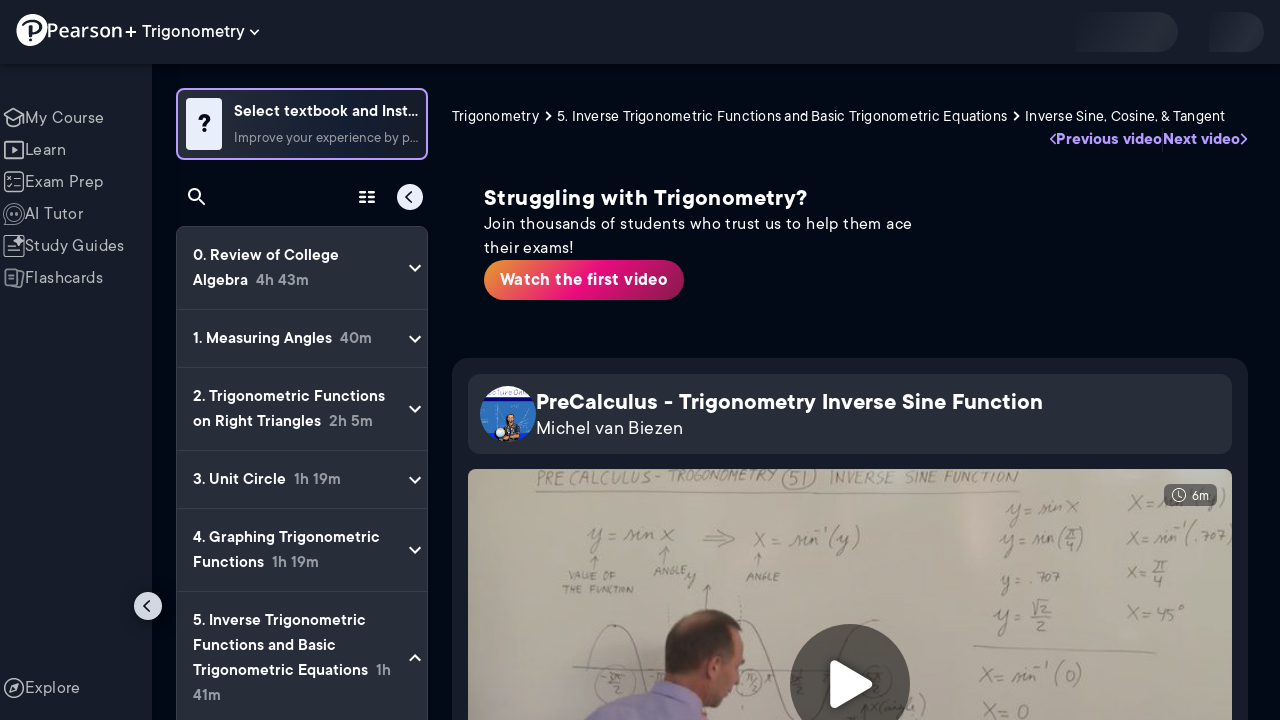

--- FILE ---
content_type: text/html; charset=utf-8
request_url: https://www.pearson.com/channels/trigonometry/asset/dd137315/precalculus-trigonometry-51-of-54-inverse-sine-function
body_size: 29870
content:
<!DOCTYPE html><html lang="en"><head><meta charSet="utf-8"/><meta property="og:type" content="website"/><meta name="viewport" content="width=device-width, initial-scale=1"/><meta name="theme-color" content="#000000"/><meta property="og:image" content="https://www.pearson.com/channels/channels-logo.jpg"/><meta property="twitter:card" content="summary_large_image"/><meta property="twitter:image" content="https://www.pearson.com/channels/channels-logo.jpg"/><title>PreCalculus - Trigonometry Inverse Sine Function | Study Prep in Pearson+</title><meta property="og:title" content="PreCalculus - Trigonometry Inverse Sine Function | Study Prep in Pearson+"/><meta property="twitter:title" content="PreCalculus - Trigonometry Inverse Sine Function | Study Prep in Pearson+"/><meta name="description" content="PreCalculus - Trigonometry Inverse Sine Function"/><meta property="og:description" content="PreCalculus - Trigonometry Inverse Sine Function"/><meta property="twitter:description" content="PreCalculus - Trigonometry Inverse Sine Function"/><link rel="canonical" href="https://www.pearson.com/channels/trigonometry/asset/dd137315/precalculus-trigonometry-51-of-54-inverse-sine-function"/><meta property="og:url" content="https://www.pearson.com/channels/trigonometry/asset/dd137315/precalculus-trigonometry-51-of-54-inverse-sine-function"/><meta property="twitter:url" content="https://www.pearson.com/channels/trigonometry/asset/dd137315/precalculus-trigonometry-51-of-54-inverse-sine-function"/><meta name="next-head-count" content="16"/><meta name="emotion-insertion-point" content=""/><style data-emotion="mui b6nho2 awgou1 q7mezt 10w9fme r9sqo6 10r7ggg 1g801pg r7k176 t3p1a1 7mxrdu abqyn 15830to 9vd5ud 11fhglq 1sjqd0u xgb323 hf94ok 1cbf1l2 1mpzjuh">.mui-b6nho2{background-color:#161c29;color:#fefefe;-webkit-transition:box-shadow 300ms cubic-bezier(0.4, 0, 0.2, 1) 0ms;transition:box-shadow 300ms cubic-bezier(0.4, 0, 0.2, 1) 0ms;box-shadow:var(--Paper-shadow);background-image:var(--Paper-overlay);display:-webkit-box;display:-webkit-flex;display:-ms-flexbox;display:flex;-webkit-flex-direction:column;-ms-flex-direction:column;flex-direction:column;width:100%;box-sizing:border-box;-webkit-flex-shrink:0;-ms-flex-negative:0;flex-shrink:0;position:fixed;z-index:1100;top:0;left:auto;right:0;--AppBar-background:#90caf9;--AppBar-color:rgba(0, 0, 0, 0.87);}@media print{.mui-b6nho2{position:absolute;}}.mui-awgou1{position:relative;display:-webkit-box;display:-webkit-flex;display:-ms-flexbox;display:flex;-webkit-align-items:center;-webkit-box-align:center;-ms-flex-align:center;align-items:center;padding-left:16px;padding-right:16px;min-height:56px;}@media (min-width:600px){.mui-awgou1{padding-left:24px;padding-right:24px;}}@media (min-width:0px){@media (orientation: landscape){.mui-awgou1{min-height:48px;}}}@media (min-width:600px){.mui-awgou1{min-height:64px;}}.mui-q7mezt{-webkit-user-select:none;-moz-user-select:none;-ms-user-select:none;user-select:none;width:1em;height:1em;display:inline-block;-webkit-flex-shrink:0;-ms-flex-negative:0;flex-shrink:0;-webkit-transition:fill 200ms cubic-bezier(0.4, 0, 0.2, 1) 0ms;transition:fill 200ms cubic-bezier(0.4, 0, 0.2, 1) 0ms;fill:currentColor;font-size:1.5rem;}.mui-10w9fme{margin:0;-webkit-flex-shrink:0;-ms-flex-negative:0;flex-shrink:0;border-width:0;border-style:solid;border-color:#2d374a;border-bottom-width:thin;}.mui-r9sqo6{display:-webkit-inline-box;display:-webkit-inline-flex;display:-ms-inline-flexbox;display:inline-flex;-webkit-align-items:center;-webkit-box-align:center;-ms-flex-align:center;align-items:center;-webkit-box-pack:center;-ms-flex-pack:center;-webkit-justify-content:center;justify-content:center;position:relative;box-sizing:border-box;-webkit-tap-highlight-color:transparent;background-color:transparent;outline:0;border:0;margin:0;border-radius:0;padding:0;cursor:pointer;-webkit-user-select:none;-moz-user-select:none;-ms-user-select:none;user-select:none;vertical-align:middle;-moz-appearance:none;-webkit-appearance:none;-webkit-text-decoration:none;text-decoration:none;color:inherit;text-align:center;-webkit-flex:0 0 auto;-ms-flex:0 0 auto;flex:0 0 auto;font-size:1.5rem;padding:8px;border-radius:50%;color:#fff;-webkit-transition:background-color 150ms cubic-bezier(0.4, 0, 0.2, 1) 0ms;transition:background-color 150ms cubic-bezier(0.4, 0, 0.2, 1) 0ms;padding:5px;font-size:1.125rem;}.mui-r9sqo6::-moz-focus-inner{border-style:none;}.mui-r9sqo6.Mui-disabled{pointer-events:none;cursor:default;}@media print{.mui-r9sqo6{-webkit-print-color-adjust:exact;color-adjust:exact;}}.mui-r9sqo6.Mui-disabled{background-color:transparent;color:rgba(255, 255, 255, 0.3);}.mui-r9sqo6.MuiIconButton-loading{color:transparent;}.mui-r9sqo6:hover{background-color:transparent;}.mui-r9sqo6:focus-visible{outline:2px solid var(--Text-darkTheme--Default);outline-offset:2px;}.mui-10r7ggg{list-style:none;margin:0;padding:0;position:relative;-webkit-align-self:stretch;-ms-flex-item-align:stretch;align-self:stretch;box-sizing:border-box;width:100%;background-color:var(--background-dark-theme-bg-level-2);border-radius:8px;border:1px solid var(--Border-darkTheme--border);overflow-x:hidden;}.mui-10r7ggg::-webkit-scrollbar-button{display:none;}.mui-10r7ggg::-webkit-scrollbar{width:8px;}.mui-10r7ggg::-webkit-scrollbar-thumb{width:8px;background:var(--Swatch-Light-900);border-radius:20px;visibility:hidden;}.mui-10r7ggg:hover::-webkit-scrollbar-thumb{visibility:visible;}.mui-1g801pg{display:-webkit-box;display:-webkit-flex;display:-ms-flexbox;display:flex;-webkit-box-pack:start;-ms-flex-pack:start;-webkit-justify-content:flex-start;justify-content:flex-start;-webkit-align-items:center;-webkit-box-align:center;-ms-flex-align:center;align-items:center;position:relative;-webkit-text-decoration:none;text-decoration:none;width:100%;box-sizing:border-box;text-align:left;border-bottom:1px solid #2d374a;-webkit-background-clip:padding-box;background-clip:padding-box;padding-top:12px;padding-bottom:12px;border-color:#2d374a;}.mui-r7k176{display:-webkit-inline-box;display:-webkit-inline-flex;display:-ms-inline-flexbox;display:inline-flex;-webkit-align-items:center;-webkit-box-align:center;-ms-flex-align:center;align-items:center;-webkit-box-pack:center;-ms-flex-pack:center;-webkit-justify-content:center;justify-content:center;position:relative;box-sizing:border-box;-webkit-tap-highlight-color:transparent;background-color:transparent;outline:0;border:0;margin:0;border-radius:0;padding:0;cursor:pointer;-webkit-user-select:none;-moz-user-select:none;-ms-user-select:none;user-select:none;vertical-align:middle;-moz-appearance:none;-webkit-appearance:none;-webkit-text-decoration:none;text-decoration:none;color:inherit;display:-webkit-box;display:-webkit-flex;display:-ms-flexbox;display:flex;-webkit-box-flex:1;-webkit-flex-grow:1;-ms-flex-positive:1;flex-grow:1;-webkit-box-pack:start;-ms-flex-pack:start;-webkit-justify-content:flex-start;justify-content:flex-start;-webkit-align-items:center;-webkit-box-align:center;-ms-flex-align:center;align-items:center;position:relative;-webkit-text-decoration:none;text-decoration:none;min-width:0;box-sizing:border-box;text-align:left;padding-top:8px;padding-bottom:8px;-webkit-transition:background-color 150ms cubic-bezier(0.4, 0, 0.2, 1) 0ms;transition:background-color 150ms cubic-bezier(0.4, 0, 0.2, 1) 0ms;padding:0 0 0 16px!important;}.mui-r7k176::-moz-focus-inner{border-style:none;}.mui-r7k176.Mui-disabled{pointer-events:none;cursor:default;}@media print{.mui-r7k176{-webkit-print-color-adjust:exact;color-adjust:exact;}}.mui-r7k176:hover{-webkit-text-decoration:none;text-decoration:none;background-color:rgba(255, 255, 255, 0.08);}@media (hover: none){.mui-r7k176:hover{background-color:transparent;}}.mui-r7k176.Mui-selected{background-color:rgba(144, 202, 249, 0.16);}.mui-r7k176.Mui-selected.Mui-focusVisible{background-color:rgba(144, 202, 249, 0.28);}.mui-r7k176.Mui-selected:hover{background-color:rgba(144, 202, 249, 0.24);}@media (hover: none){.mui-r7k176.Mui-selected:hover{background-color:rgba(144, 202, 249, 0.16);}}.mui-r7k176.Mui-focusVisible{background-color:rgba(255, 255, 255, 0.12);}.mui-r7k176.Mui-disabled{opacity:0.38;}.mui-r7k176:hover{background-color:transparent;}.mui-r7k176.Mui-selected{background-color:transparent;}.mui-r7k176.Mui-selected:hover{background-color:transparent;}.mui-t3p1a1{-webkit-flex:1 1 auto;-ms-flex:1 1 auto;flex:1 1 auto;min-width:0;margin-top:4px;margin-bottom:4px;}.MuiTypography-root:where(.mui-t3p1a1 .MuiListItemText-primary){display:block;}.MuiTypography-root:where(.mui-t3p1a1 .MuiListItemText-secondary){display:block;}.mui-7mxrdu{display:-webkit-inline-box;display:-webkit-inline-flex;display:-ms-inline-flexbox;display:inline-flex;-webkit-align-items:center;-webkit-box-align:center;-ms-flex-align:center;align-items:center;-webkit-box-pack:center;-ms-flex-pack:center;-webkit-justify-content:center;justify-content:center;position:relative;box-sizing:border-box;-webkit-tap-highlight-color:transparent;background-color:transparent;outline:0;border:0;margin:0;border-radius:0;padding:0;cursor:pointer;-webkit-user-select:none;-moz-user-select:none;-ms-user-select:none;user-select:none;vertical-align:middle;-moz-appearance:none;-webkit-appearance:none;-webkit-text-decoration:none;text-decoration:none;color:inherit;font-family:TT Commons;font-weight:500;font-size:0.875rem;line-height:1.75;text-transform:uppercase;min-width:64px;padding:6px 16px;border:0;border-radius:4px;-webkit-transition:background-color 250ms cubic-bezier(0.4, 0, 0.2, 1) 0ms,box-shadow 250ms cubic-bezier(0.4, 0, 0.2, 1) 0ms,border-color 250ms cubic-bezier(0.4, 0, 0.2, 1) 0ms,color 250ms cubic-bezier(0.4, 0, 0.2, 1) 0ms;transition:background-color 250ms cubic-bezier(0.4, 0, 0.2, 1) 0ms,box-shadow 250ms cubic-bezier(0.4, 0, 0.2, 1) 0ms,border-color 250ms cubic-bezier(0.4, 0, 0.2, 1) 0ms,color 250ms cubic-bezier(0.4, 0, 0.2, 1) 0ms;padding:6px 8px;color:var(--variant-textColor);background-color:var(--variant-textBg);--variant-textColor:#90caf9;--variant-outlinedColor:#90caf9;--variant-outlinedBorder:rgba(144, 202, 249, 0.5);--variant-containedColor:rgba(0, 0, 0, 0.87);--variant-containedBg:#90caf9;padding:4px 5px;font-size:0.8125rem;box-shadow:none;-webkit-transition:background-color 250ms cubic-bezier(0.4, 0, 0.2, 1) 0ms,box-shadow 250ms cubic-bezier(0.4, 0, 0.2, 1) 0ms,border-color 250ms cubic-bezier(0.4, 0, 0.2, 1) 0ms;transition:background-color 250ms cubic-bezier(0.4, 0, 0.2, 1) 0ms,box-shadow 250ms cubic-bezier(0.4, 0, 0.2, 1) 0ms,border-color 250ms cubic-bezier(0.4, 0, 0.2, 1) 0ms;text-transform:none;}.mui-7mxrdu::-moz-focus-inner{border-style:none;}.mui-7mxrdu.Mui-disabled{pointer-events:none;cursor:default;}@media print{.mui-7mxrdu{-webkit-print-color-adjust:exact;color-adjust:exact;}}.mui-7mxrdu:hover{-webkit-text-decoration:none;text-decoration:none;}.mui-7mxrdu.Mui-disabled{color:rgba(255, 255, 255, 0.3);}@media (hover: hover){.mui-7mxrdu:hover{--variant-containedBg:#42a5f5;--variant-textBg:rgba(144, 202, 249, 0.08);--variant-outlinedBorder:#90caf9;--variant-outlinedBg:rgba(144, 202, 249, 0.08);}}.mui-7mxrdu:hover{box-shadow:none;}.mui-7mxrdu.Mui-focusVisible{box-shadow:none;}.mui-7mxrdu:active{box-shadow:none;}.mui-7mxrdu.Mui-disabled{box-shadow:none;}.mui-7mxrdu.MuiButton-loading{color:transparent;}.mui-abqyn{height:0;overflow:hidden;-webkit-transition:height 300ms cubic-bezier(0.4, 0, 0.2, 1) 0ms;transition:height 300ms cubic-bezier(0.4, 0, 0.2, 1) 0ms;visibility:hidden;}.mui-15830to{display:-webkit-box;display:-webkit-flex;display:-ms-flexbox;display:flex;width:100%;}.mui-9vd5ud{width:100%;}.mui-11fhglq{list-style:none;margin:0;padding:0;position:relative;}.mui-1sjqd0u{display:-webkit-box;display:-webkit-flex;display:-ms-flexbox;display:flex;-webkit-box-pack:start;-ms-flex-pack:start;-webkit-justify-content:flex-start;justify-content:flex-start;-webkit-align-items:center;-webkit-box-align:center;-ms-flex-align:center;align-items:center;position:relative;-webkit-text-decoration:none;text-decoration:none;width:100%;box-sizing:border-box;text-align:left;border-bottom:1px solid #2d374a;-webkit-background-clip:padding-box;background-clip:padding-box;padding-top:12px;padding-bottom:12px;border-color:#2d374a;position:relative;}.mui-xgb323{display:-webkit-inline-box;display:-webkit-inline-flex;display:-ms-inline-flexbox;display:inline-flex;-webkit-align-items:center;-webkit-box-align:center;-ms-flex-align:center;align-items:center;-webkit-box-pack:center;-ms-flex-pack:center;-webkit-justify-content:center;justify-content:center;position:relative;box-sizing:border-box;-webkit-tap-highlight-color:transparent;background-color:transparent;outline:0;border:0;margin:0;border-radius:0;padding:0;cursor:pointer;-webkit-user-select:none;-moz-user-select:none;-ms-user-select:none;user-select:none;vertical-align:middle;-moz-appearance:none;-webkit-appearance:none;-webkit-text-decoration:none;text-decoration:none;color:inherit;display:-webkit-box;display:-webkit-flex;display:-ms-flexbox;display:flex;-webkit-box-flex:1;-webkit-flex-grow:1;-ms-flex-positive:1;flex-grow:1;-webkit-box-pack:start;-ms-flex-pack:start;-webkit-justify-content:flex-start;justify-content:flex-start;-webkit-align-items:center;-webkit-box-align:center;-ms-flex-align:center;align-items:center;position:relative;-webkit-text-decoration:none;text-decoration:none;min-width:0;box-sizing:border-box;text-align:left;padding-top:8px;padding-bottom:8px;-webkit-transition:background-color 150ms cubic-bezier(0.4, 0, 0.2, 1) 0ms;transition:background-color 150ms cubic-bezier(0.4, 0, 0.2, 1) 0ms;padding:0px;}.mui-xgb323::-moz-focus-inner{border-style:none;}.mui-xgb323.Mui-disabled{pointer-events:none;cursor:default;}@media print{.mui-xgb323{-webkit-print-color-adjust:exact;color-adjust:exact;}}.mui-xgb323:hover{-webkit-text-decoration:none;text-decoration:none;background-color:rgba(255, 255, 255, 0.08);}@media (hover: none){.mui-xgb323:hover{background-color:transparent;}}.mui-xgb323.Mui-selected{background-color:rgba(144, 202, 249, 0.16);}.mui-xgb323.Mui-selected.Mui-focusVisible{background-color:rgba(144, 202, 249, 0.28);}.mui-xgb323.Mui-selected:hover{background-color:rgba(144, 202, 249, 0.24);}@media (hover: none){.mui-xgb323.Mui-selected:hover{background-color:rgba(144, 202, 249, 0.16);}}.mui-xgb323.Mui-focusVisible{background-color:rgba(255, 255, 255, 0.12);}.mui-xgb323.Mui-disabled{opacity:0.38;}.mui-xgb323:hover{background-color:transparent;}.mui-xgb323.Mui-selected{background-color:transparent;}.mui-xgb323.Mui-selected:hover{background-color:transparent;}.mui-hf94ok{-webkit-flex:1 1 auto;-ms-flex:1 1 auto;flex:1 1 auto;min-width:0;margin-top:4px;margin-bottom:4px;padding-left:56px;padding-left:24px;}.MuiTypography-root:where(.mui-hf94ok .MuiListItemText-primary){display:block;}.MuiTypography-root:where(.mui-hf94ok .MuiListItemText-secondary){display:block;}.mui-1cbf1l2{height:0;overflow:hidden;-webkit-transition:height 300ms cubic-bezier(0.4, 0, 0.2, 1) 0ms;transition:height 300ms cubic-bezier(0.4, 0, 0.2, 1) 0ms;height:auto;overflow:visible;}.mui-1mpzjuh{display:-webkit-inline-box;display:-webkit-inline-flex;display:-ms-inline-flexbox;display:inline-flex;-webkit-align-items:center;-webkit-box-align:center;-ms-flex-align:center;align-items:center;-webkit-box-pack:center;-ms-flex-pack:center;-webkit-justify-content:center;justify-content:center;position:relative;box-sizing:border-box;-webkit-tap-highlight-color:transparent;background-color:transparent;outline:0;border:0;margin:0;border-radius:0;padding:0;cursor:pointer;-webkit-user-select:none;-moz-user-select:none;-ms-user-select:none;user-select:none;vertical-align:middle;-moz-appearance:none;-webkit-appearance:none;-webkit-text-decoration:none;text-decoration:none;color:inherit;text-align:center;-webkit-flex:0 0 auto;-ms-flex:0 0 auto;flex:0 0 auto;font-size:1.5rem;padding:8px;border-radius:50%;color:#fff;-webkit-transition:background-color 150ms cubic-bezier(0.4, 0, 0.2, 1) 0ms;transition:background-color 150ms cubic-bezier(0.4, 0, 0.2, 1) 0ms;padding:12px;font-size:1.75rem;}.mui-1mpzjuh::-moz-focus-inner{border-style:none;}.mui-1mpzjuh.Mui-disabled{pointer-events:none;cursor:default;}@media print{.mui-1mpzjuh{-webkit-print-color-adjust:exact;color-adjust:exact;}}.mui-1mpzjuh.Mui-disabled{background-color:transparent;color:rgba(255, 255, 255, 0.3);}.mui-1mpzjuh.MuiIconButton-loading{color:transparent;}.mui-1mpzjuh:hover{background-color:transparent;}.mui-1mpzjuh:focus-visible{outline:2px solid var(--Text-darkTheme--Default);outline-offset:2px;}</style><link rel="icon" href="https://www.pearson.com/etc/designs/global-store/pearsonplus/favicon.ico"/><link rel="shortcut icon" href="https://www.pearson.com/etc/designs/global-store/pearsonplus/favicon.ico"/><link rel="apple-touch-icon" href="/logo192.png"/><link rel="preload" as="script" href="https://www.pearson.com/assets/ef24a36d49167f794e266452faa1fa11422373f0727"/><link rel="preload" href="https://static.studychannel.pearsonprd.tech/fonts/tt-commons.css" as="style"/><link rel="stylesheet" href="https://static.studychannel.pearsonprd.tech/fonts/tt-commons.css"/><link rel="preload" href="/channels/_next/static/css/2b254861a267ad75.css" as="style"/><link rel="stylesheet" href="/channels/_next/static/css/2b254861a267ad75.css" data-n-g=""/><link rel="preload" href="/channels/_next/static/css/1a34f188ba80a243.css" as="style"/><link rel="stylesheet" href="/channels/_next/static/css/1a34f188ba80a243.css" data-n-p=""/><link rel="preload" href="/channels/_next/static/css/c354de3e56a73e3f.css" as="style"/><link rel="stylesheet" href="/channels/_next/static/css/c354de3e56a73e3f.css" data-n-p=""/><link rel="preload" href="/channels/_next/static/css/1bfd6e154e49cfff.css" as="style"/><link rel="stylesheet" href="/channels/_next/static/css/1bfd6e154e49cfff.css" data-n-p=""/><link rel="preload" href="/channels/_next/static/css/77dfd0a20fb85650.css" as="style"/><link rel="stylesheet" href="/channels/_next/static/css/77dfd0a20fb85650.css" data-n-p=""/><link rel="preload" href="/channels/_next/static/css/f7dcd9bb1a888275.css" as="style"/><link rel="stylesheet" href="/channels/_next/static/css/f7dcd9bb1a888275.css" data-n-p=""/><link rel="preload" href="/channels/_next/static/css/63d08eb335a25233.css" as="style"/><link rel="stylesheet" href="/channels/_next/static/css/63d08eb335a25233.css" data-n-p=""/><noscript data-n-css=""></noscript><script type="text/javascript" src="https://www.pearson.com/assets/ef24a36d49167f794e266452faa1fa11422373f0727"  ></script><script defer="" nomodule="" src="/channels/_next/static/chunks/polyfills-42372ed130431b0a.js"></script><script src="/channels/_next/static/chunks/webpack-26fa39d9819d4bac.js" defer=""></script><script src="/channels/_next/static/chunks/framework-945b357d4a851f4b.js" defer=""></script><script src="/channels/_next/static/chunks/main-1da665e70e46b984.js" defer=""></script><script src="/channels/_next/static/chunks/pages/_app-a7cda930d83e11a2.js" defer=""></script><script src="/channels/_next/static/chunks/9353-8825306d3ae48c9f.js" defer=""></script><script src="/channels/_next/static/chunks/2812-a9da497961ace24d.js" defer=""></script><script src="/channels/_next/static/chunks/2515-f5152e1069ade688.js" defer=""></script><script src="/channels/_next/static/chunks/1218-2c9e2d50d557f6c9.js" defer=""></script><script src="/channels/_next/static/chunks/9470-503b15789f1f9275.js" defer=""></script><script src="/channels/_next/static/chunks/3075-f6a768ecbd8e2778.js" defer=""></script><script src="/channels/_next/static/chunks/4859-0c0a5402c9c8cf40.js" defer=""></script><script src="/channels/_next/static/chunks/8738-1d90454d6c3295da.js" defer=""></script><script src="/channels/_next/static/chunks/6009-f9c0f77c1d9363c4.js" defer=""></script><script src="/channels/_next/static/chunks/4496-c861fcdcf53199ab.js" defer=""></script><script src="/channels/_next/static/chunks/7817-7a20fbec3016762b.js" defer=""></script><script src="/channels/_next/static/chunks/5977-8dab3b1a1ad109e5.js" defer=""></script><script src="/channels/_next/static/chunks/372-b3a49dd59ac4bd0c.js" defer=""></script><script src="/channels/_next/static/chunks/3861-5fb1081f0c40b365.js" defer=""></script><script src="/channels/_next/static/chunks/7921-0148eae8cee9c345.js" defer=""></script><script src="/channels/_next/static/chunks/4956-31b568943d9739f1.js" defer=""></script><script src="/channels/_next/static/chunks/3302-45de476e569049fb.js" defer=""></script><script src="/channels/_next/static/chunks/5395-749da5db190f9488.js" defer=""></script><script src="/channels/_next/static/chunks/2022-7102d8cc08a1e46e.js" defer=""></script><script src="/channels/_next/static/chunks/7938-fd554857ae78e6e1.js" defer=""></script><script src="/channels/_next/static/chunks/pages/%5BcourseId%5D/asset/%5BassetId%5D/%5BassetName%5D-120c07709b9145da.js" defer=""></script><script src="/channels/_next/static/SV3UDZ3neD_2TQ7ppwvo_/_buildManifest.js" defer=""></script><script src="/channels/_next/static/SV3UDZ3neD_2TQ7ppwvo_/_ssgManifest.js" defer=""></script>
                              <script>!function(e){var n="https://s.go-mpulse.net/boomerang/";if("False"=="True")e.BOOMR_config=e.BOOMR_config||{},e.BOOMR_config.PageParams=e.BOOMR_config.PageParams||{},e.BOOMR_config.PageParams.pci=!0,n="https://s2.go-mpulse.net/boomerang/";if(window.BOOMR_API_key="XCNNJ-G8PCV-U855W-LP259-ULUSU",function(){function e(){if(!r){var e=document.createElement("script");e.id="boomr-scr-as",e.src=window.BOOMR.url,e.async=!0,o.appendChild(e),r=!0}}function t(e){r=!0;var n,t,a,i,d=document,O=window;if(window.BOOMR.snippetMethod=e?"if":"i",t=function(e,n){var t=d.createElement("script");t.id=n||"boomr-if-as",t.src=window.BOOMR.url,BOOMR_lstart=(new Date).getTime(),e=e||d.body,e.appendChild(t)},!window.addEventListener&&window.attachEvent&&navigator.userAgent.match(/MSIE [67]\./))return window.BOOMR.snippetMethod="s",void t(o,"boomr-async");a=document.createElement("IFRAME"),a.src="about:blank",a.title="",a.role="presentation",a.loading="eager",i=(a.frameElement||a).style,i.width=0,i.height=0,i.border=0,i.display="none",o.appendChild(a);try{O=a.contentWindow,d=O.document.open()}catch(_){n=document.domain,a.src="javascript:var d=document.open();d.domain='"+n+"';void 0;",O=a.contentWindow,d=O.document.open()}if(n)d._boomrl=function(){this.domain=n,t()},d.write("<bo"+"dy onload='document._boomrl();'>");else if(O._boomrl=function(){t()},O.addEventListener)O.addEventListener("load",O._boomrl,!1);else if(O.attachEvent)O.attachEvent("onload",O._boomrl);d.close()}function a(e){window.BOOMR_onload=e&&e.timeStamp||(new Date).getTime()}if(!window.BOOMR||!window.BOOMR.version&&!window.BOOMR.snippetExecuted){window.BOOMR=window.BOOMR||{},window.BOOMR.snippetStart=(new Date).getTime(),window.BOOMR.snippetExecuted=!0,window.BOOMR.snippetVersion=14,window.BOOMR.url=n+"XCNNJ-G8PCV-U855W-LP259-ULUSU";var i=document.currentScript||document.getElementsByTagName("script")[0],o=i.parentNode,r=!1,d=document.createElement("link");if(d.relList&&"function"==typeof d.relList.supports&&d.relList.supports("preload")&&"as"in d)window.BOOMR.snippetMethod="p",d.href=window.BOOMR.url,d.rel="preload",d.as="script",d.addEventListener("load",e),d.addEventListener("error",function(){t(!0)}),setTimeout(function(){if(!r)t(!0)},3e3),BOOMR_lstart=(new Date).getTime(),o.appendChild(d);else t(!1);if(window.addEventListener)window.addEventListener("load",a,!1);else if(window.attachEvent)window.attachEvent("onload",a)}}(),"".length>0)if(e&&"performance"in e&&e.performance&&"function"==typeof e.performance.setResourceTimingBufferSize)e.performance.setResourceTimingBufferSize();!function(){if(BOOMR=e.BOOMR||{},BOOMR.plugins=BOOMR.plugins||{},!BOOMR.plugins.AK){var n=""=="true"?1:0,t="",a="aoknjiixezglg2l7b6kq-f-89dc76573-clientnsv4-s.akamaihd.net",i="false"=="true"?2:1,o={"ak.v":"39","ak.cp":"1904824","ak.ai":parseInt("503985",10),"ak.ol":"0","ak.cr":8,"ak.ipv":4,"ak.proto":"h2","ak.rid":"2cf8ddd5","ak.r":45721,"ak.a2":n,"ak.m":"x","ak.n":"essl","ak.bpcip":"3.148.212.0","ak.cport":50672,"ak.gh":"23.33.25.26","ak.quicv":"","ak.tlsv":"tls1.3","ak.0rtt":"","ak.0rtt.ed":"","ak.csrc":"-","ak.acc":"","ak.t":"1769934741","ak.ak":"hOBiQwZUYzCg5VSAfCLimQ==KJi34uuYZEd50xEN0HemytooWJRVNBxuSy3T2Q8/kUlB15u8t1629b2+pOUGYyuWHNBhg2HpUUIEJ/d9BqZGeQ5yaxnDRZ6kReSALK9QWNdzt02UIGeoN6CZ7YJLqIxVIQ+bnBBvn8VoLiysjKxzHgqBr+d/21631Sc5YtI0VsMalUgpfI4az9juDq+dkhlG+pgyN3w39Hhk0gClPEnY9CmFwq0ABiXccOqydnCd5McEWLWjKDlYJa9e5fgPUxCAkd2FJJkoKXsNJwWfLs15gNzc2lQ3WX4Hs9OOqMzmpdkjXOkhcLPvCI1XmYscleOzDfcTlSQ4AVRckFw2EdMiyzPwY86t/mKjqxK+0leLU3J1aoANrRLU1sjC4b7Nc4LufgoXWZlHXv9/iXRZKoEtJyHyUeghyrEDK9sMNHDC5L0=","ak.pv":"180","ak.dpoabenc":"","ak.tf":i};if(""!==t)o["ak.ruds"]=t;var r={i:!1,av:function(n){var t="http.initiator";if(n&&(!n[t]||"spa_hard"===n[t]))o["ak.feo"]=void 0!==e.aFeoApplied?1:0,BOOMR.addVar(o)},rv:function(){var e=["ak.bpcip","ak.cport","ak.cr","ak.csrc","ak.gh","ak.ipv","ak.m","ak.n","ak.ol","ak.proto","ak.quicv","ak.tlsv","ak.0rtt","ak.0rtt.ed","ak.r","ak.acc","ak.t","ak.tf"];BOOMR.removeVar(e)}};BOOMR.plugins.AK={akVars:o,akDNSPreFetchDomain:a,init:function(){if(!r.i){var e=BOOMR.subscribe;e("before_beacon",r.av,null,null),e("onbeacon",r.rv,null,null),r.i=!0}return this},is_complete:function(){return!0}}}}()}(window);</script></head><body class="study-theme-dark"><div id="__next"><div id="root"><a class="PUOR6p" href="#main-content-starts">Skip to main content</a><div class="S_xlzd"><header class="MuiPaper-root MuiPaper-elevation MuiPaper-elevation4 MuiAppBar-root MuiAppBar-colorPrimary MuiAppBar-positionFixed _9lQJQ_ mui-fixed mui-b6nho2" id="mainHeader" style="--Paper-shadow:0px 2px 4px -1px rgba(0,0,0,0.2),0px 4px 5px 0px rgba(0,0,0,0.14),0px 1px 10px 0px rgba(0,0,0,0.12);--Paper-overlay:linear-gradient(rgba(255, 255, 255, 0.092), rgba(255, 255, 255, 0.092))"><div class="MuiToolbar-root MuiToolbar-gutters MuiToolbar-regular v_I_em mui-awgou1"><div><a href="https://www.pearson.com/en-us/pearsonplus.html" class="w9JKWE" tabindex="0" role="button"><img src="/channels/images/PearsonLogo.svg" class="WN5pdq" alt="Pearson+ Logo" width="32" height="32"/><img role="presentation" src="/channels/images/PearsonLogoText.svg" class="RKsB3s" alt="Pearson+ Logo" width="88" height="18"/></a></div><button id=":R4pakem96:" class="gdM_Ks" aria-expanded="false" aria-controls="channelsModal"><p class="aVkELG">Trigonometry</p><svg class="MuiSvgIcon-root MuiSvgIcon-fontSizeMedium _4PuOGb mui-q7mezt" focusable="false" aria-hidden="true" viewBox="0 0 24 24"><path d="M7.41 8.59 12 13.17l4.59-4.58L18 10l-6 6-6-6z"></path></svg></button><div class="ZPRem8"><div class="JRTxfl"><div class="ZeKf_n vDS8QF"><div class="S0a0BQ" style="width:100%;height:100%"><span></span></div></div><div class="ZeKf_n"><div class="S0a0BQ" style="width:100%;height:100%"><span></span></div></div></div></div></div></header><div class="mL_aZ_"><div style="top:58px" class="IHblgN"><nav aria-label="channel" class="K2kWMu"><div role="list" class="V4mDev"><span role="listitem" class="_7BFWe2" data-coachmark="{&quot;position&quot;:&quot;bottom&quot;,&quot;offset&quot;:[0,10],&quot;step&quot;:1,&quot;label&quot;:&quot;My Course&quot;,&quot;text&quot;:&quot;Create a personalized study plan and get recommended content.&quot;}"><a class="vUU_gl" href="/channels/trigonometry"><span>My Course</span></a></span><span role="listitem" class="_7BFWe2" data-coachmark="{&quot;position&quot;:&quot;bottom&quot;,&quot;offset&quot;:[0,10],&quot;step&quot;:2,&quot;label&quot;:&quot;Learn&quot;,&quot;text&quot;:&quot;Watch bite-sized video lessons by world-class instructors.&quot;}"><a class="vUU_gl" href="/channels/trigonometry/learn/patrick/00-review-of-college-algebra/rationalize-denominators"><span>Learn</span></a></span><span role="listitem" class="_7BFWe2" data-coachmark="{&quot;position&quot;:&quot;bottom&quot;,&quot;offset&quot;:[0,10],&quot;step&quot;:3,&quot;label&quot;:&quot;Exam Prep&quot;,&quot;text&quot;:&quot;Prepare for your exams with custom practice sets.&quot;}"><a class="vUU_gl" href="/channels/trigonometry/exam-prep"><span>Exam Prep</span></a></span><span role="listitem" class="_7BFWe2" data-coachmark="{&quot;position&quot;:&quot;bottom&quot;,&quot;offset&quot;:[0,10],&quot;step&quot;:4,&quot;label&quot;:&quot;AI Tutor&quot;,&quot;text&quot;:&quot;Get unstuck with our trusted AI tutor.&quot;}"><a class="vUU_gl" href="/channels/trigonometry/ai-tutor"><span>AI Tutor</span></a></span><span role="listitem" class="_7BFWe2" data-coachmark="{&quot;position&quot;:&quot;bottom&quot;,&quot;offset&quot;:[0,10],&quot;step&quot;:5,&quot;label&quot;:&quot;Study Guides&quot;,&quot;text&quot;:&quot;Transform your notes into study guides, flashcards, and practice problems.&quot;}"><a class="vUU_gl" href="/channels/trigonometry/study-guides"><span>Study Guides</span></a></span><span role="listitem" class="_7BFWe2"><a class="vUU_gl" href="/channels/trigonometry/flashcards"><span>Flashcards</span></a></span><span role="listitem" class="_7BFWe2"><a class="vUU_gl" href="/channels/trigonometry/explore/00-review-of-college-algebra/rationalize-denominators"><span>Explore</span></a></span><div aria-hidden="true" class="_3TfBic"></div></div></nav></div><div class="_9bHcpc"><nav aria-label="channel"><ul class="_51oDmM"><li class="_5AKkCe"><a class="P_CdIR" data-coachmark="{&quot;position&quot;:&quot;right&quot;,&quot;offset&quot;:[10,0],&quot;step&quot;:1,&quot;label&quot;:&quot;My Course&quot;,&quot;text&quot;:&quot;Create a personalized study plan and get recommended content.&quot;}" href="/channels/trigonometry"><div class="_5qo0Fy"></div><div class="_2a6qYG" aria-label=""><img alt="" src="/channels/images/navigation/myCourseOutline.svg" height="22" width="22"/></div><span class="k78nyG">My Course</span></a></li><li class="MuiDivider-root MuiDivider-fullWidth _5AKkCe FU9xbf mui-10w9fme" role="none"></li><li class="_5AKkCe"><a class="P_CdIR" data-coachmark="{&quot;position&quot;:&quot;right&quot;,&quot;offset&quot;:[10,0],&quot;step&quot;:2,&quot;label&quot;:&quot;Learn&quot;,&quot;text&quot;:&quot;Watch bite-sized video lessons by world-class instructors.&quot;}" href="/channels/trigonometry/learn/patrick/00-review-of-college-algebra/rationalize-denominators"><div class="_5qo0Fy"></div><div class="_2a6qYG" aria-label=""><img alt="" src="/channels/images/navigation/learnOutline.svg" height="22" width="22"/></div><span class="k78nyG">Learn</span></a></li><li class="_5AKkCe"><a class="P_CdIR" data-coachmark="{&quot;position&quot;:&quot;right&quot;,&quot;offset&quot;:[10,0],&quot;step&quot;:3,&quot;label&quot;:&quot;Exam Prep&quot;,&quot;text&quot;:&quot;Prepare for your exams with custom practice sets.&quot;}" href="/channels/trigonometry/exam-prep"><div class="_5qo0Fy"></div><div class="_2a6qYG" aria-label=""><img alt="" src="/channels/images/navigation/examPrepOutline.svg" height="22" width="22"/></div><span class="k78nyG">Exam Prep</span></a></li><li class="_5AKkCe"><a class="P_CdIR" data-coachmark="{&quot;position&quot;:&quot;right&quot;,&quot;offset&quot;:[10,0],&quot;step&quot;:4,&quot;label&quot;:&quot;AI Tutor&quot;,&quot;text&quot;:&quot;Get unstuck with our trusted AI tutor.&quot;}" href="/channels/trigonometry/ai-tutor"><div class="_5qo0Fy"></div><div class="_2a6qYG" aria-label=""><img alt="" src="/channels/images/navigation/hwHelpOutline.svg" height="22" width="22"/></div><span class="k78nyG">AI Tutor</span></a></li><li class="_5AKkCe"><a class="P_CdIR" data-coachmark="{&quot;position&quot;:&quot;right&quot;,&quot;offset&quot;:[10,0],&quot;step&quot;:5,&quot;label&quot;:&quot;Study Guides&quot;,&quot;text&quot;:&quot;Transform your notes into study guides, flashcards, and practice problems.&quot;}" href="/channels/trigonometry/study-guides"><div class="_5qo0Fy"></div><div class="_2a6qYG" aria-label=""><img alt="" src="/channels/images/navigation/studyGuidesOutline.svg" height="22" width="22"/></div><span class="k78nyG">Study Guides</span></a></li><li class="_5AKkCe"><a class="P_CdIR" href="/channels/trigonometry/flashcards"><div class="_5qo0Fy"></div><div class="_2a6qYG" aria-label=""><img alt="" src="/channels/images/navigation/flashcardsOutline.svg" height="22" width="22"/></div><span class="k78nyG">Flashcards</span></a></li><li class="MuiDivider-root MuiDivider-fullWidth _5AKkCe FU9xbf mui-10w9fme" role="none"></li><li class="_5AKkCe FPETun"><a class="P_CdIR" href="/channels/trigonometry/explore/00-review-of-college-algebra/rationalize-denominators"><div class="_5qo0Fy"></div><div class="_2a6qYG" aria-label=""><img alt="" src="/channels/images/navigation/exploreOutline.svg" height="22" width="22"/></div><span class="k78nyG">Explore</span></a></li></ul></nav><button class="MuiButtonBase-root MuiIconButton-root MuiIconButton-sizeSmall LOCt6o mui-r9sqo6" tabindex="0" type="button" aria-label="Hide navigation"><img src="/channels/images/navigation/collapseTOC.svg" alt="" width="18" height="18"/></button></div><div id="course-content-wrapper-id" class="pgk82m"><div class="KEaPyn"><div style="display:contents" data-a11y-owner="" data-a11y-owner-root-link=":R16em96:-owner-state-owner-root" data-a11y-owner-root=":R16em96:-owner-state-owner-root"><main id="main-content-starts"><div class="TpnSq9"><div class="k_2zu_"><div role="navigation" aria-labelledby=":Rf6em96:" class="vgBHcF"><div id="enrollment-cta-container" class="spmj5S"><div class="MLAyKF"><button type="button" class="wx_lJz" aria-describedby=":Raf6em96:"><div class="_2mj4Qt">?</div><div class="jPqi12"><span class="evZoBg">Select textbook and Institution</span><p aria-hidden="true" id=":Raf6em96:" class="VBhMg7" aria-label="Improve your experience by picking them">Improve your experience by picking them</p></div></button></div></div><div class="TZ1E1a"><div class="WWiYz1"><span id=":Rf6em96:" class="jYFpyL">Table of contents</span><div role="search" aria-label="Table of contents"><button class="MuiButtonBase-root MuiIconButton-root MuiIconButton-sizeSmall VYV9Jq mui-r9sqo6" tabindex="0" type="button" aria-label="Search in the table of contents"><svg class="MuiSvgIcon-root MuiSvgIcon-fontSizeMedium Z74YDX mui-q7mezt" focusable="false" aria-hidden="true" viewBox="0 0 24 24"><path d="M15.5 14h-.79l-.28-.27C15.41 12.59 16 11.11 16 9.5 16 5.91 13.09 3 9.5 3S3 5.91 3 9.5 5.91 16 9.5 16c1.61 0 3.09-.59 4.23-1.57l.27.28v.79l5 4.99L20.49 19zm-6 0C7.01 14 5 11.99 5 9.5S7.01 5 9.5 5 14 7.01 14 9.5 11.99 14 9.5 14"></path></svg></button></div><div><button class="MuiButtonBase-root MuiIconButton-root MuiIconButton-sizeSmall vWd8R_ mui-r9sqo6" tabindex="0" type="button" aria-label="Table of contents" aria-haspopup="dialog"><img alt="" src="/channels/images/TableOfContents.svg" width="32" height="32"/></button><span class="lmvWS_"><button class="MuiButtonBase-root MuiIconButton-root MuiIconButton-sizeSmall RdE9vR mui-r9sqo6" tabindex="0" type="button" aria-label="Hide table of content"><img alt="" src="/channels/images/navigation/collapseTOC.svg" class="xOMMiY" width="18" height="18"/></button></span></div><div class="fHO2t9"><div aria-live="polite"><span></span></div></div></div></div><div class="cecjNj"><div class="ZcO5Ok"><a class="PUOR6p" href="#guided-main-content-starts">Skip topic navigation</a></div></div><ul class="MuiList-root mui-10r7ggg" aria-label="Course chapters"><li class="MuiListItem-root MuiListItem-divider NCgY3E mui-1g801pg"><div class="MuiButtonBase-root MuiListItemButton-root MuiListItemButton-root mui-r7k176" tabindex="0" role="button" aria-expanded="false" aria-controls=":R39uf6em96:"><div class="MuiListItemText-root mui-t3p1a1"><div class="C8heh4"><div><div><span>0. Review of College Algebra</span><span aria-label="approx duration: 4h 43min" class="stVea0">4h 43m</span></div><div hidden=""><button class="MuiButtonBase-root MuiButton-root MuiButton-text MuiButton-textPrimary MuiButton-sizeSmall MuiButton-textSizeSmall MuiButton-colorPrimary MuiButton-disableElevation MuiButton-root MuiButton-text MuiButton-textPrimary MuiButton-sizeSmall MuiButton-textSizeSmall MuiButton-colorPrimary MuiButton-disableElevation n62TL9 mui-7mxrdu" tabindex="0" type="button" id=":R39uf6em96H1:">Chapter worksheet<img class="eCVPU_" src="/channels/images/primaryDownloadIcon.svg" alt=""/><img class="_3_aoI5" src="/channels/images/primaryDownloadIconHover.svg" alt=""/></button></div></div><svg class="MuiSvgIcon-root MuiSvgIcon-fontSizeMedium mui-q7mezt" focusable="false" aria-hidden="true" viewBox="0 0 24 24"><path d="M16.59 8.59 12 13.17 7.41 8.59 6 10l6 6 6-6z"></path></svg></div></div></div><div aria-owns=":R39uf6em96H1: :R39uf6em96H2:"></div></li><div style="min-height:0px" class="MuiCollapse-root MuiCollapse-vertical MuiCollapse-hidden mui-abqyn"><div class="MuiCollapse-wrapper MuiCollapse-vertical mui-15830to"><div class="MuiCollapse-wrapperInner MuiCollapse-vertical mui-9vd5ud"><ul class="MuiList-root zR8RVK mui-11fhglq" aria-label="0. Review of College Algebra chapter topics" id=":R39uf6em96:"><li class="MuiListItem-root MuiListItem-divider oWIqzb mui-1sjqd0u"><a class="MuiButtonBase-root MuiListItemButton-root MuiListItemButton-root mui-xgb323" tabindex="0" role="link" aria-current="false" href="/channels/trigonometry/learn/patrick/00-review-of-college-algebra/rationalize-denominators"><div class="MuiListItemText-root MuiListItemText-inset mui-hf94ok"><div><div class="Kel19U">Rationalizing Denominators</div><span aria-label="approx duration: 15min" class="CSu3yz">15m</span></div></div></a></li><span aria-owns=":Rdal39uf6em96:"></span><li class="MuiListItem-root MuiListItem-divider oWIqzb mui-1sjqd0u"><a class="MuiButtonBase-root MuiListItemButton-root MuiListItemButton-root mui-xgb323" tabindex="0" role="link" aria-current="false" href="/channels/trigonometry/learn/patrick/00-review-of-college-algebra/pythagorean-theorem-and-basics-of-triangles"><div class="MuiListItemText-root MuiListItemText-inset mui-hf94ok"><div><div class="Kel19U">Pythagorean Theorem &amp; Basics of Triangles</div><span aria-label="approx duration: 17min" class="CSu3yz">17m</span></div></div></a></li><span aria-owns=":Rlal39uf6em96:"></span><li class="MuiListItem-root MuiListItem-divider oWIqzb mui-1sjqd0u"><a class="MuiButtonBase-root MuiListItemButton-root MuiListItemButton-root mui-xgb323" tabindex="0" role="link" aria-current="false" href="/channels/trigonometry/learn/patrick/00-review-of-college-algebra/basics-of-graphing"><div class="MuiListItemText-root MuiListItemText-inset mui-hf94ok"><div><div class="Kel19U">Basics of Graphing</div><span aria-label="approx duration: 30min" class="CSu3yz">30m</span></div></div></a></li><span aria-owns=":Rtal39uf6em96:"></span><li class="MuiListItem-root MuiListItem-divider oWIqzb mui-1sjqd0u"><a class="MuiButtonBase-root MuiListItemButton-root MuiListItemButton-root mui-xgb323" tabindex="0" role="link" aria-current="false" href="/channels/trigonometry/learn/patrick/00-review-of-college-algebra/functions"><div class="MuiListItemText-root MuiListItemText-inset mui-hf94ok"><div><div class="Kel19U">Functions</div><span aria-label="approx duration: 41min" class="CSu3yz">41m</span></div></div></a></li><span aria-owns=":R15al39uf6em96:"></span><li class="MuiListItem-root MuiListItem-divider oWIqzb mui-1sjqd0u"><a class="MuiButtonBase-root MuiListItemButton-root MuiListItemButton-root mui-xgb323" tabindex="0" role="link" aria-current="false" href="/channels/trigonometry/learn/patrick/00-review-of-college-algebra/transformations"><div class="MuiListItemText-root MuiListItemText-inset mui-hf94ok"><div><div class="Kel19U">Transformations</div><span aria-label="approx duration: 45min" class="CSu3yz">45m</span></div></div></a></li><span aria-owns=":R1dal39uf6em96:"></span><li class="MuiListItem-root MuiListItem-divider oWIqzb mui-1sjqd0u"><a class="MuiButtonBase-root MuiListItemButton-root MuiListItemButton-root mui-xgb323" tabindex="0" role="link" aria-current="false" href="/channels/trigonometry/learn/patrick/00-review-of-college-algebra/asymptotes"><div class="MuiListItemText-root MuiListItemText-inset mui-hf94ok"><div><div class="Kel19U">Asymptotes</div><span aria-label="approx duration: 4min" class="CSu3yz">4m</span></div></div></a></li><span aria-owns=":R1lal39uf6em96:"></span><li class="MuiListItem-root MuiListItem-divider oWIqzb mui-1sjqd0u"><a class="MuiButtonBase-root MuiListItemButton-root MuiListItemButton-root mui-xgb323" tabindex="0" role="link" aria-current="false" href="/channels/trigonometry/learn/patrick/00-review-of-college-algebra/solving-linear-equations"><div class="MuiListItemText-root MuiListItemText-inset mui-hf94ok"><div><div class="Kel19U">Solving Linear Equations</div><span aria-label="approx duration: 31min" class="CSu3yz">31m</span></div></div></a></li><span aria-owns=":R1tal39uf6em96:"></span><li class="MuiListItem-root MuiListItem-divider oWIqzb mui-1sjqd0u"><a class="MuiButtonBase-root MuiListItemButton-root MuiListItemButton-root mui-xgb323" tabindex="0" role="link" aria-current="false" href="/channels/trigonometry/learn/patrick/00-review-of-college-algebra/solving-quadratic-equations"><div class="MuiListItemText-root MuiListItemText-inset mui-hf94ok"><div><div class="Kel19U">Solving Quadratic Equations</div><span aria-label="approx duration: 55min" class="CSu3yz">55m</span></div></div></a></li><span aria-owns=":R25al39uf6em96:"></span><li class="MuiListItem-root MuiListItem-divider oWIqzb mui-1sjqd0u"><a class="MuiButtonBase-root MuiListItemButton-root MuiListItemButton-root mui-xgb323" tabindex="0" role="link" aria-current="false" href="/channels/trigonometry/learn/patrick/00-review-of-college-algebra/complex-numbers"><div class="MuiListItemText-root MuiListItemText-inset mui-hf94ok"><div><div class="Kel19U">Complex Numbers</div><span aria-label="approx duration: 41min" class="CSu3yz">41m</span></div></div></a></li><span aria-owns=":R2dal39uf6em96:"></span></ul></div></div></div><li class="MuiListItem-root MuiListItem-divider NCgY3E mui-1g801pg"><div class="MuiButtonBase-root MuiListItemButton-root MuiListItemButton-root mui-r7k176" tabindex="0" role="button" aria-expanded="false" aria-controls=":R59uf6em96:"><div class="MuiListItemText-root mui-t3p1a1"><div class="C8heh4"><div><div><span>1. Measuring Angles</span><span aria-label="approx duration: 40min" class="stVea0">40m</span></div><div hidden=""><button class="MuiButtonBase-root MuiButton-root MuiButton-text MuiButton-textPrimary MuiButton-sizeSmall MuiButton-textSizeSmall MuiButton-colorPrimary MuiButton-disableElevation MuiButton-root MuiButton-text MuiButton-textPrimary MuiButton-sizeSmall MuiButton-textSizeSmall MuiButton-colorPrimary MuiButton-disableElevation n62TL9 mui-7mxrdu" tabindex="0" type="button" id=":R59uf6em96H1:">Chapter worksheet<img class="eCVPU_" src="/channels/images/primaryDownloadIcon.svg" alt=""/><img class="_3_aoI5" src="/channels/images/primaryDownloadIconHover.svg" alt=""/></button></div></div><svg class="MuiSvgIcon-root MuiSvgIcon-fontSizeMedium mui-q7mezt" focusable="false" aria-hidden="true" viewBox="0 0 24 24"><path d="M16.59 8.59 12 13.17 7.41 8.59 6 10l6 6 6-6z"></path></svg></div></div></div><div aria-owns=":R59uf6em96H1: :R59uf6em96H2:"></div></li><div style="min-height:0px" class="MuiCollapse-root MuiCollapse-vertical MuiCollapse-hidden mui-abqyn"><div class="MuiCollapse-wrapper MuiCollapse-vertical mui-15830to"><div class="MuiCollapse-wrapperInner MuiCollapse-vertical mui-9vd5ud"><ul class="MuiList-root zR8RVK mui-11fhglq" aria-label="1. Measuring Angles chapter topics" id=":R59uf6em96:"><li class="MuiListItem-root MuiListItem-divider oWIqzb mui-1sjqd0u"><a class="MuiButtonBase-root MuiListItemButton-root MuiListItemButton-root mui-xgb323" tabindex="0" role="link" aria-current="false" href="/channels/trigonometry/learn/patrick/01-measuring-angles/angles-in-standard-position"><div class="MuiListItemText-root MuiListItemText-inset mui-hf94ok"><div><div class="Kel19U">Angles in Standard Position</div><span aria-label="approx duration: 12min" class="CSu3yz">12m</span></div></div></a></li><span aria-owns=":Rdal59uf6em96:"></span><li class="MuiListItem-root MuiListItem-divider oWIqzb mui-1sjqd0u"><a class="MuiButtonBase-root MuiListItemButton-root MuiListItemButton-root mui-xgb323" tabindex="0" role="link" aria-current="false" href="/channels/trigonometry/learn/patrick/01-measuring-angles/coterminal-angles"><div class="MuiListItemText-root MuiListItemText-inset mui-hf94ok"><div><div class="Kel19U">Coterminal Angles</div><span aria-label="approx duration: 8min" class="CSu3yz">8m</span></div></div></a></li><span aria-owns=":Rlal59uf6em96:"></span><li class="MuiListItem-root MuiListItem-divider oWIqzb mui-1sjqd0u"><a class="MuiButtonBase-root MuiListItemButton-root MuiListItemButton-root mui-xgb323" tabindex="0" role="link" aria-current="false" href="/channels/trigonometry/learn/patrick/01-measuring-angles/complemmentary-and-supplementary-angles"><div class="MuiListItemText-root MuiListItemText-inset mui-hf94ok"><div><div class="Kel19U">Complementary and Supplementary Angles</div><span aria-label="approx duration: 10min" class="CSu3yz">10m</span></div></div></a></li><span aria-owns=":Rtal59uf6em96:"></span><li class="MuiListItem-root MuiListItem-divider oWIqzb mui-1sjqd0u"><a class="MuiButtonBase-root MuiListItemButton-root MuiListItemButton-root mui-xgb323" tabindex="0" role="link" aria-current="false" href="/channels/trigonometry/learn/patrick/01-measuring-angles/radians"><div class="MuiListItemText-root MuiListItemText-inset mui-hf94ok"><div><div class="Kel19U">Radians</div><span aria-label="approx duration: 8min" class="CSu3yz">8m</span></div></div></a></li><span aria-owns=":R15al59uf6em96:"></span></ul></div></div></div><li class="MuiListItem-root MuiListItem-divider NCgY3E mui-1g801pg"><div class="MuiButtonBase-root MuiListItemButton-root MuiListItemButton-root mui-r7k176" tabindex="0" role="button" aria-expanded="false" aria-controls=":R79uf6em96:"><div class="MuiListItemText-root mui-t3p1a1"><div class="C8heh4"><div><div><span>2. Trigonometric Functions on Right Triangles</span><span aria-label="approx duration: 2h 5min" class="stVea0">2h 5m</span></div><div hidden=""><button class="MuiButtonBase-root MuiButton-root MuiButton-text MuiButton-textPrimary MuiButton-sizeSmall MuiButton-textSizeSmall MuiButton-colorPrimary MuiButton-disableElevation MuiButton-root MuiButton-text MuiButton-textPrimary MuiButton-sizeSmall MuiButton-textSizeSmall MuiButton-colorPrimary MuiButton-disableElevation n62TL9 mui-7mxrdu" tabindex="0" type="button" id=":R79uf6em96H1:">Chapter worksheet<img class="eCVPU_" src="/channels/images/primaryDownloadIcon.svg" alt=""/><img class="_3_aoI5" src="/channels/images/primaryDownloadIconHover.svg" alt=""/></button></div></div><svg class="MuiSvgIcon-root MuiSvgIcon-fontSizeMedium mui-q7mezt" focusable="false" aria-hidden="true" viewBox="0 0 24 24"><path d="M16.59 8.59 12 13.17 7.41 8.59 6 10l6 6 6-6z"></path></svg></div></div></div><div aria-owns=":R79uf6em96H1: :R79uf6em96H2:"></div></li><div style="min-height:0px" class="MuiCollapse-root MuiCollapse-vertical MuiCollapse-hidden mui-abqyn"><div class="MuiCollapse-wrapper MuiCollapse-vertical mui-15830to"><div class="MuiCollapse-wrapperInner MuiCollapse-vertical mui-9vd5ud"><ul class="MuiList-root zR8RVK mui-11fhglq" aria-label="2. Trigonometric Functions on Right Triangles chapter topics" id=":R79uf6em96:"><li class="MuiListItem-root MuiListItem-divider oWIqzb mui-1sjqd0u"><a class="MuiButtonBase-root MuiListItemButton-root MuiListItemButton-root mui-xgb323" tabindex="0" role="link" aria-current="false" href="/channels/trigonometry/learn/patrick/02-trigonometric-functions-on-right-angles/trigonometric-functions-on-right-triangles"><div class="MuiListItemText-root MuiListItemText-inset mui-hf94ok"><div><div class="Kel19U">Trigonometric Functions on Right Triangles</div><span aria-label="approx duration: 45min" class="CSu3yz">45m</span></div></div></a></li><span aria-owns=":Rdal79uf6em96:"></span><li class="MuiListItem-root MuiListItem-divider oWIqzb mui-1sjqd0u"><a class="MuiButtonBase-root MuiListItemButton-root MuiListItemButton-root mui-xgb323" tabindex="0" role="link" aria-current="false" href="/channels/trigonometry/learn/patrick/02-trigonometric-functions-on-right-angles/special-right-triangles"><div class="MuiListItemText-root MuiListItemText-inset mui-hf94ok"><div><div class="Kel19U">Special Right Triangles</div><span aria-label="approx duration: 30min" class="CSu3yz">30m</span></div></div></a></li><span aria-owns=":Rlal79uf6em96:"></span><li class="MuiListItem-root MuiListItem-divider oWIqzb mui-1sjqd0u"><a class="MuiButtonBase-root MuiListItemButton-root MuiListItemButton-root mui-xgb323" tabindex="0" role="link" aria-current="false" href="/channels/trigonometry/learn/patrick/02-trigonometric-functions-on-right-angles/cofunctions-of-complementary-angles"><div class="MuiListItemText-root MuiListItemText-inset mui-hf94ok"><div><div class="Kel19U">Cofunctions of Complementary Angles</div><span aria-label="approx duration: 26min" class="CSu3yz">26m</span></div></div></a></li><span aria-owns=":Rtal79uf6em96:"></span><li class="MuiListItem-root MuiListItem-divider oWIqzb mui-1sjqd0u"><a class="MuiButtonBase-root MuiListItemButton-root MuiListItemButton-root mui-xgb323" tabindex="0" role="link" aria-current="false" href="/channels/trigonometry/learn/patrick/02-trigonometric-functions-on-right-angles/solving-right-triangles"><div class="MuiListItemText-root MuiListItemText-inset mui-hf94ok"><div><div class="Kel19U">Solving Right Triangles</div><span aria-label="approx duration: 23min" class="CSu3yz">23m</span></div></div></a></li><span aria-owns=":R15al79uf6em96:"></span></ul></div></div></div><li class="MuiListItem-root MuiListItem-divider NCgY3E mui-1g801pg"><div class="MuiButtonBase-root MuiListItemButton-root MuiListItemButton-root mui-r7k176" tabindex="0" role="button" aria-expanded="false" aria-controls=":R99uf6em96:"><div class="MuiListItemText-root mui-t3p1a1"><div class="C8heh4"><div><div><span>3. Unit Circle</span><span aria-label="approx duration: 1h 19min" class="stVea0">1h 19m</span></div><div hidden=""><button class="MuiButtonBase-root MuiButton-root MuiButton-text MuiButton-textPrimary MuiButton-sizeSmall MuiButton-textSizeSmall MuiButton-colorPrimary MuiButton-disableElevation MuiButton-root MuiButton-text MuiButton-textPrimary MuiButton-sizeSmall MuiButton-textSizeSmall MuiButton-colorPrimary MuiButton-disableElevation n62TL9 mui-7mxrdu" tabindex="0" type="button" id=":R99uf6em96H1:">Chapter worksheet<img class="eCVPU_" src="/channels/images/primaryDownloadIcon.svg" alt=""/><img class="_3_aoI5" src="/channels/images/primaryDownloadIconHover.svg" alt=""/></button></div></div><svg class="MuiSvgIcon-root MuiSvgIcon-fontSizeMedium mui-q7mezt" focusable="false" aria-hidden="true" viewBox="0 0 24 24"><path d="M16.59 8.59 12 13.17 7.41 8.59 6 10l6 6 6-6z"></path></svg></div></div></div><div aria-owns=":R99uf6em96H1: :R99uf6em96H2:"></div></li><div style="min-height:0px" class="MuiCollapse-root MuiCollapse-vertical MuiCollapse-hidden mui-abqyn"><div class="MuiCollapse-wrapper MuiCollapse-vertical mui-15830to"><div class="MuiCollapse-wrapperInner MuiCollapse-vertical mui-9vd5ud"><ul class="MuiList-root zR8RVK mui-11fhglq" aria-label="3. Unit Circle chapter topics" id=":R99uf6em96:"><li class="MuiListItem-root MuiListItem-divider oWIqzb mui-1sjqd0u"><a class="MuiButtonBase-root MuiListItemButton-root MuiListItemButton-root mui-xgb323" tabindex="0" role="link" aria-current="false" href="/channels/trigonometry/learn/patrick/03-unit-circle/define-the-unit-circle"><div class="MuiListItemText-root MuiListItemText-inset mui-hf94ok"><div><div class="Kel19U">Defining the Unit Circle</div><span aria-label="approx duration: 14min" class="CSu3yz">14m</span></div></div></a></li><span aria-owns=":Rdal99uf6em96:"></span><li class="MuiListItem-root MuiListItem-divider oWIqzb mui-1sjqd0u"><a class="MuiButtonBase-root MuiListItemButton-root MuiListItemButton-root mui-xgb323" tabindex="0" role="link" aria-current="false" href="/channels/trigonometry/learn/patrick/03-unit-circle/trigonometric-functions-on-the-unit-circle"><div class="MuiListItemText-root MuiListItemText-inset mui-hf94ok"><div><div class="Kel19U">Trigonometric Functions on the Unit Circle</div><span aria-label="approx duration: 9min" class="CSu3yz">9m</span></div></div></a></li><span aria-owns=":Rlal99uf6em96:"></span><li class="MuiListItem-root MuiListItem-divider oWIqzb mui-1sjqd0u"><a class="MuiButtonBase-root MuiListItemButton-root MuiListItemButton-root mui-xgb323" tabindex="0" role="link" aria-current="false" href="/channels/trigonometry/learn/patrick/03-unit-circle/common-values-of-sine-cosine-and-tangent"><div class="MuiListItemText-root MuiListItemText-inset mui-hf94ok"><div><div class="Kel19U">Common Values of Sine, Cosine, &amp; Tangent</div><span aria-label="approx duration: 11min" class="CSu3yz">11m</span></div></div></a></li><span aria-owns=":Rtal99uf6em96:"></span><li class="MuiListItem-root MuiListItem-divider oWIqzb mui-1sjqd0u"><a class="MuiButtonBase-root MuiListItemButton-root MuiListItemButton-root mui-xgb323" tabindex="0" role="link" aria-current="false" href="/channels/trigonometry/learn/patrick/03-unit-circle/reference-angles"><div class="MuiListItemText-root MuiListItemText-inset mui-hf94ok"><div><div class="Kel19U">Reference Angles</div><span aria-label="approx duration: 38min" class="CSu3yz">38m</span></div></div></a></li><span aria-owns=":R15al99uf6em96:"></span><li class="MuiListItem-root MuiListItem-divider oWIqzb mui-1sjqd0u"><a class="MuiButtonBase-root MuiListItemButton-root MuiListItemButton-root mui-xgb323" tabindex="0" role="link" aria-current="false" href="/channels/trigonometry/learn/patrick/03-unit-circle/reciprocal-trigonometric-functions-on-the-unit-circle"><div class="MuiListItemText-root MuiListItemText-inset mui-hf94ok"><div><div class="Kel19U">Reciprocal Trigonometric Functions on the Unit Circle</div><span aria-label="approx duration: 6min" class="CSu3yz">6m</span></div></div></a></li><span aria-owns=":R1dal99uf6em96:"></span></ul></div></div></div><li class="MuiListItem-root MuiListItem-divider NCgY3E mui-1g801pg"><div class="MuiButtonBase-root MuiListItemButton-root MuiListItemButton-root mui-r7k176" tabindex="0" role="button" aria-expanded="false" aria-controls=":Rb9uf6em96:"><div class="MuiListItemText-root mui-t3p1a1"><div class="C8heh4"><div><div><span>4. Graphing Trigonometric Functions</span><span aria-label="approx duration: 1h 19min" class="stVea0">1h 19m</span></div><div hidden=""><button class="MuiButtonBase-root MuiButton-root MuiButton-text MuiButton-textPrimary MuiButton-sizeSmall MuiButton-textSizeSmall MuiButton-colorPrimary MuiButton-disableElevation MuiButton-root MuiButton-text MuiButton-textPrimary MuiButton-sizeSmall MuiButton-textSizeSmall MuiButton-colorPrimary MuiButton-disableElevation n62TL9 mui-7mxrdu" tabindex="0" type="button" id=":Rb9uf6em96H1:">Chapter worksheet<img class="eCVPU_" src="/channels/images/primaryDownloadIcon.svg" alt=""/><img class="_3_aoI5" src="/channels/images/primaryDownloadIconHover.svg" alt=""/></button></div></div><svg class="MuiSvgIcon-root MuiSvgIcon-fontSizeMedium mui-q7mezt" focusable="false" aria-hidden="true" viewBox="0 0 24 24"><path d="M16.59 8.59 12 13.17 7.41 8.59 6 10l6 6 6-6z"></path></svg></div></div></div><div aria-owns=":Rb9uf6em96H1: :Rb9uf6em96H2:"></div></li><div style="min-height:0px" class="MuiCollapse-root MuiCollapse-vertical MuiCollapse-hidden mui-abqyn"><div class="MuiCollapse-wrapper MuiCollapse-vertical mui-15830to"><div class="MuiCollapse-wrapperInner MuiCollapse-vertical mui-9vd5ud"><ul class="MuiList-root zR8RVK mui-11fhglq" aria-label="4. Graphing Trigonometric Functions chapter topics" id=":Rb9uf6em96:"><li class="MuiListItem-root MuiListItem-divider oWIqzb mui-1sjqd0u"><a class="MuiButtonBase-root MuiListItemButton-root MuiListItemButton-root mui-xgb323" tabindex="0" role="link" aria-current="false" href="/channels/trigonometry/learn/patrick/04-graphing-trigonometric-functions/graphs-of-the-sine-and-cosine-functions"><div class="MuiListItemText-root MuiListItemText-inset mui-hf94ok"><div><div class="Kel19U">Graphs of the Sine and Cosine Functions</div><span aria-label="approx duration: 32min" class="CSu3yz">32m</span></div></div></a></li><span aria-owns=":Rdalb9uf6em96:"></span><li class="MuiListItem-root MuiListItem-divider oWIqzb mui-1sjqd0u"><a class="MuiButtonBase-root MuiListItemButton-root MuiListItemButton-root mui-xgb323" tabindex="0" role="link" aria-current="false" href="/channels/trigonometry/learn/patrick/04-graphing-trigonometric-functions/phase-shifts"><div class="MuiListItemText-root MuiListItemText-inset mui-hf94ok"><div><div class="Kel19U">Phase Shifts</div><span aria-label="approx duration: 14min" class="CSu3yz">14m</span></div></div></a></li><span aria-owns=":Rlalb9uf6em96:"></span><li class="MuiListItem-root MuiListItem-divider oWIqzb mui-1sjqd0u"><a class="MuiButtonBase-root MuiListItemButton-root MuiListItemButton-root mui-xgb323" tabindex="0" role="link" aria-current="false" href="/channels/trigonometry/learn/patrick/04-graphing-trigonometric-functions/graphs-of-secant-and-cosecant-functions"><div class="MuiListItemText-root MuiListItemText-inset mui-hf94ok"><div><div class="Kel19U">Graphs of Secant and Cosecant Functions</div><span aria-label="approx duration: 10min" class="CSu3yz">10m</span></div></div></a></li><span aria-owns=":Rtalb9uf6em96:"></span><li class="MuiListItem-root MuiListItem-divider oWIqzb mui-1sjqd0u"><a class="MuiButtonBase-root MuiListItemButton-root MuiListItemButton-root mui-xgb323" tabindex="0" role="link" aria-current="false" href="/channels/trigonometry/learn/patrick/04-graphing-trigonometric-functions/graphs-of-tangent-and-cotangent-functions"><div class="MuiListItemText-root MuiListItemText-inset mui-hf94ok"><div><div class="Kel19U">Graphs of Tangent and Cotangent Functions</div><span aria-label="approx duration: 21min" class="CSu3yz">21m</span></div></div></a></li><span aria-owns=":R15alb9uf6em96:"></span></ul></div></div></div><li class="MuiListItem-root MuiListItem-divider NCgY3E Mui-selected mui-1g801pg"><div class="MuiButtonBase-root MuiListItemButton-root Mui-selected MuiListItemButton-root Mui-selected mui-r7k176" tabindex="0" role="button" aria-expanded="true" aria-controls=":Rd9uf6em96:"><div class="MuiListItemText-root mui-t3p1a1"><div class="C8heh4"><div><div><span>5. Inverse Trigonometric Functions and Basic Trigonometric Equations</span><span aria-label="approx duration: 1h 41min" class="stVea0">1h 41m</span></div><div hidden=""><button class="MuiButtonBase-root MuiButton-root MuiButton-text MuiButton-textPrimary MuiButton-sizeSmall MuiButton-textSizeSmall MuiButton-colorPrimary MuiButton-disableElevation MuiButton-root MuiButton-text MuiButton-textPrimary MuiButton-sizeSmall MuiButton-textSizeSmall MuiButton-colorPrimary MuiButton-disableElevation n62TL9 mui-7mxrdu" tabindex="0" type="button" id=":Rd9uf6em96H1:">Chapter worksheet<img class="eCVPU_" src="/channels/images/primaryDownloadIcon.svg" alt=""/><img class="_3_aoI5" src="/channels/images/primaryDownloadIconHover.svg" alt=""/></button></div></div><svg class="MuiSvgIcon-root MuiSvgIcon-fontSizeMedium mui-q7mezt" focusable="false" aria-hidden="true" viewBox="0 0 24 24"><path d="m12 8-6 6 1.41 1.41L12 10.83l4.59 4.58L18 14z"></path></svg></div></div></div><div aria-owns=":Rd9uf6em96H1: :Rd9uf6em96H2:"></div></li><div style="min-height:0px" class="MuiCollapse-root MuiCollapse-vertical MuiCollapse-entered mui-1cbf1l2"><div class="MuiCollapse-wrapper MuiCollapse-vertical mui-15830to"><div class="MuiCollapse-wrapperInner MuiCollapse-vertical mui-9vd5ud"><ul class="MuiList-root zR8RVK mui-11fhglq" aria-label="5. Inverse Trigonometric Functions and Basic Trigonometric Equations chapter topics" id=":Rd9uf6em96:"><li class="MuiListItem-root MuiListItem-divider oWIqzb Mui-selected mui-1sjqd0u"><a class="MuiButtonBase-root MuiListItemButton-root Mui-selected MuiListItemButton-root Mui-selected mui-xgb323" tabindex="0" role="link" aria-current="page" href="/channels/trigonometry/learn/patrick/05-inverse-trigonometric-functions-and-basic-trigonometric-equations/inverse-sine-cosine-and-tangent"><div class="MuiListItemText-root MuiListItemText-inset mui-hf94ok"><div><div class="Kel19U">Inverse Sine, Cosine, &amp; Tangent</div><span aria-label="approx duration: 28min" class="CSu3yz">28m</span></div></div></a></li><span aria-owns=":Rdald9uf6em96:"></span><li class="MuiListItem-root MuiListItem-divider oWIqzb mui-1sjqd0u"><a class="MuiButtonBase-root MuiListItemButton-root MuiListItemButton-root mui-xgb323" tabindex="0" role="link" aria-current="false" href="/channels/trigonometry/learn/patrick/05-inverse-trigonometric-functions-and-basic-trigonometric-equations/evaluate-composite-trig-functions"><div class="MuiListItemText-root MuiListItemText-inset mui-hf94ok"><div><div class="Kel19U">Evaluate Composite Trig Functions</div><span aria-label="approx duration: 44min" class="CSu3yz">44m</span></div></div></a></li><span aria-owns=":Rlald9uf6em96:"></span><li class="MuiListItem-root MuiListItem-divider oWIqzb mui-1sjqd0u"><a class="MuiButtonBase-root MuiListItemButton-root MuiListItemButton-root mui-xgb323" tabindex="0" role="link" aria-current="false" href="/channels/trigonometry/learn/patrick/05-inverse-trigonometric-functions-and-basic-trigonometric-equations/linear-trigonometric-equations"><div class="MuiListItemText-root MuiListItemText-inset mui-hf94ok"><div><div class="Kel19U">Linear Trigonometric Equations</div><span aria-label="approx duration: 28min" class="CSu3yz">28m</span></div></div></a></li><span aria-owns=":Rtald9uf6em96:"></span></ul></div></div></div><li class="MuiListItem-root MuiListItem-divider NCgY3E mui-1g801pg"><div class="MuiButtonBase-root MuiListItemButton-root MuiListItemButton-root mui-r7k176" tabindex="0" role="button" aria-expanded="false" aria-controls=":Rf9uf6em96:"><div class="MuiListItemText-root mui-t3p1a1"><div class="C8heh4"><div><div><span>6. Trigonometric Identities and More Equations</span><span aria-label="approx duration: 2h 34min" class="stVea0">2h 34m</span></div><div hidden=""><button class="MuiButtonBase-root MuiButton-root MuiButton-text MuiButton-textPrimary MuiButton-sizeSmall MuiButton-textSizeSmall MuiButton-colorPrimary MuiButton-disableElevation MuiButton-root MuiButton-text MuiButton-textPrimary MuiButton-sizeSmall MuiButton-textSizeSmall MuiButton-colorPrimary MuiButton-disableElevation n62TL9 mui-7mxrdu" tabindex="0" type="button" id=":Rf9uf6em96H1:">Chapter worksheet<img class="eCVPU_" src="/channels/images/primaryDownloadIcon.svg" alt=""/><img class="_3_aoI5" src="/channels/images/primaryDownloadIconHover.svg" alt=""/></button></div></div><svg class="MuiSvgIcon-root MuiSvgIcon-fontSizeMedium mui-q7mezt" focusable="false" aria-hidden="true" viewBox="0 0 24 24"><path d="M16.59 8.59 12 13.17 7.41 8.59 6 10l6 6 6-6z"></path></svg></div></div></div><div aria-owns=":Rf9uf6em96H1: :Rf9uf6em96H2:"></div></li><div style="min-height:0px" class="MuiCollapse-root MuiCollapse-vertical MuiCollapse-hidden mui-abqyn"><div class="MuiCollapse-wrapper MuiCollapse-vertical mui-15830to"><div class="MuiCollapse-wrapperInner MuiCollapse-vertical mui-9vd5ud"><ul class="MuiList-root zR8RVK mui-11fhglq" aria-label="6. Trigonometric Identities and More Equations chapter topics" id=":Rf9uf6em96:"><li class="MuiListItem-root MuiListItem-divider oWIqzb mui-1sjqd0u"><a class="MuiButtonBase-root MuiListItemButton-root MuiListItemButton-root mui-xgb323" tabindex="0" role="link" aria-current="false" href="/channels/trigonometry/learn/patrick/06-trigonometric-identities-and-more-equations/introduction-to-trigonometric-identities"><div class="MuiListItemText-root MuiListItemText-inset mui-hf94ok"><div><div class="Kel19U">Introduction to Trigonometric Identities</div><span aria-label="approx duration: 1h 4min" class="CSu3yz">1h 4m</span></div></div></a></li><span aria-owns=":Rdalf9uf6em96:"></span><li class="MuiListItem-root MuiListItem-divider oWIqzb mui-1sjqd0u"><a class="MuiButtonBase-root MuiListItemButton-root MuiListItemButton-root mui-xgb323" tabindex="0" role="link" aria-current="false" href="/channels/trigonometry/learn/patrick/06-trigonometric-identities-and-more-equations/sum-and-difference-identities"><div class="MuiListItemText-root MuiListItemText-inset mui-hf94ok"><div><div class="Kel19U">Sum and Difference Identities</div><span aria-label="approx duration: 1h 3min" class="CSu3yz">1h 3m</span></div></div></a></li><span aria-owns=":Rlalf9uf6em96:"></span><li class="MuiListItem-root MuiListItem-divider oWIqzb mui-1sjqd0u"><a class="MuiButtonBase-root MuiListItemButton-root MuiListItemButton-root mui-xgb323" tabindex="0" role="link" aria-current="false" href="/channels/trigonometry/learn/patrick/06-trigonometric-identities-and-more-equations/double-angle-identities"><div class="MuiListItemText-root MuiListItemText-inset mui-hf94ok"><div><div class="Kel19U">Double Angle Identities</div><span aria-label="approx duration: 16min" class="CSu3yz">16m</span></div></div></a></li><span aria-owns=":Rtalf9uf6em96:"></span><li class="MuiListItem-root MuiListItem-divider oWIqzb mui-1sjqd0u"><a class="MuiButtonBase-root MuiListItemButton-root MuiListItemButton-root mui-xgb323" tabindex="0" role="link" aria-current="false" href="/channels/trigonometry/learn/patrick/06-trigonometric-identities-and-more-equations/solving-trigonometric-equations-using-identities"><div class="MuiListItemText-root MuiListItemText-inset mui-hf94ok"><div><div class="Kel19U">Solving Trigonometric Equations Using Identities</div><span aria-label="approx duration: 9min" class="CSu3yz">9m</span></div></div></a></li><span aria-owns=":R15alf9uf6em96:"></span></ul></div></div></div><li class="MuiListItem-root MuiListItem-divider NCgY3E mui-1g801pg"><div class="MuiButtonBase-root MuiListItemButton-root MuiListItemButton-root mui-r7k176" tabindex="0" role="button" aria-expanded="false" aria-controls=":Rh9uf6em96:"><div class="MuiListItemText-root mui-t3p1a1"><div class="C8heh4"><div><div><span>7. Non-Right Triangles</span><span aria-label="approx duration: 1h 38min" class="stVea0">1h 38m</span></div><div hidden=""><button class="MuiButtonBase-root MuiButton-root MuiButton-text MuiButton-textPrimary MuiButton-sizeSmall MuiButton-textSizeSmall MuiButton-colorPrimary MuiButton-disableElevation MuiButton-root MuiButton-text MuiButton-textPrimary MuiButton-sizeSmall MuiButton-textSizeSmall MuiButton-colorPrimary MuiButton-disableElevation n62TL9 mui-7mxrdu" tabindex="0" type="button" id=":Rh9uf6em96H1:">Chapter worksheet<img class="eCVPU_" src="/channels/images/primaryDownloadIcon.svg" alt=""/><img class="_3_aoI5" src="/channels/images/primaryDownloadIconHover.svg" alt=""/></button></div></div><svg class="MuiSvgIcon-root MuiSvgIcon-fontSizeMedium mui-q7mezt" focusable="false" aria-hidden="true" viewBox="0 0 24 24"><path d="M16.59 8.59 12 13.17 7.41 8.59 6 10l6 6 6-6z"></path></svg></div></div></div><div aria-owns=":Rh9uf6em96H1: :Rh9uf6em96H2:"></div></li><div style="min-height:0px" class="MuiCollapse-root MuiCollapse-vertical MuiCollapse-hidden mui-abqyn"><div class="MuiCollapse-wrapper MuiCollapse-vertical mui-15830to"><div class="MuiCollapse-wrapperInner MuiCollapse-vertical mui-9vd5ud"><ul class="MuiList-root zR8RVK mui-11fhglq" aria-label="7. Non-Right Triangles chapter topics" id=":Rh9uf6em96:"><li class="MuiListItem-root MuiListItem-divider oWIqzb mui-1sjqd0u"><a class="MuiButtonBase-root MuiListItemButton-root MuiListItemButton-root mui-xgb323" tabindex="0" role="link" aria-current="false" href="/channels/trigonometry/learn/patrick/7-non-right-triangles/law-of-sines"><div class="MuiListItemText-root MuiListItemText-inset mui-hf94ok"><div><div class="Kel19U">Law of Sines</div><span aria-label="approx duration: 49min" class="CSu3yz">49m</span></div></div></a></li><span aria-owns=":Rdalh9uf6em96:"></span><li class="MuiListItem-root MuiListItem-divider oWIqzb mui-1sjqd0u"><a class="MuiButtonBase-root MuiListItemButton-root MuiListItemButton-root mui-xgb323" tabindex="0" role="link" aria-current="false" href="/channels/trigonometry/learn/patrick/7-non-right-triangles/law-of-cosines"><div class="MuiListItemText-root MuiListItemText-inset mui-hf94ok"><div><div class="Kel19U">Law of Cosines</div><span aria-label="approx duration: 30min" class="CSu3yz">30m</span></div></div></a></li><span aria-owns=":Rlalh9uf6em96:"></span><li class="MuiListItem-root MuiListItem-divider oWIqzb mui-1sjqd0u"><a class="MuiButtonBase-root MuiListItemButton-root MuiListItemButton-root mui-xgb323" tabindex="0" role="link" aria-current="false" href="/channels/trigonometry/learn/patrick/7-non-right-triangles/area-of-sas-and-asa-triangles"><div class="MuiListItemText-root MuiListItemText-inset mui-hf94ok"><div><div class="Kel19U">Area of SAS &amp; ASA Triangles</div><span aria-label="approx duration: 19min" class="CSu3yz">19m</span></div></div></a></li><span aria-owns=":Rtalh9uf6em96:"></span></ul></div></div></div><li class="MuiListItem-root MuiListItem-divider NCgY3E mui-1g801pg"><div class="MuiButtonBase-root MuiListItemButton-root MuiListItemButton-root mui-r7k176" tabindex="0" role="button" aria-expanded="false" aria-controls=":Rj9uf6em96:"><div class="MuiListItemText-root mui-t3p1a1"><div class="C8heh4"><div><div><span>8. Vectors</span><span aria-label="approx duration: 2h 25min" class="stVea0">2h 25m</span></div><div hidden=""><button class="MuiButtonBase-root MuiButton-root MuiButton-text MuiButton-textPrimary MuiButton-sizeSmall MuiButton-textSizeSmall MuiButton-colorPrimary MuiButton-disableElevation MuiButton-root MuiButton-text MuiButton-textPrimary MuiButton-sizeSmall MuiButton-textSizeSmall MuiButton-colorPrimary MuiButton-disableElevation n62TL9 mui-7mxrdu" tabindex="0" type="button" id=":Rj9uf6em96H1:">Chapter worksheet<img class="eCVPU_" src="/channels/images/primaryDownloadIcon.svg" alt=""/><img class="_3_aoI5" src="/channels/images/primaryDownloadIconHover.svg" alt=""/></button></div></div><svg class="MuiSvgIcon-root MuiSvgIcon-fontSizeMedium mui-q7mezt" focusable="false" aria-hidden="true" viewBox="0 0 24 24"><path d="M16.59 8.59 12 13.17 7.41 8.59 6 10l6 6 6-6z"></path></svg></div></div></div><div aria-owns=":Rj9uf6em96H1: :Rj9uf6em96H2:"></div></li><div style="min-height:0px" class="MuiCollapse-root MuiCollapse-vertical MuiCollapse-hidden mui-abqyn"><div class="MuiCollapse-wrapper MuiCollapse-vertical mui-15830to"><div class="MuiCollapse-wrapperInner MuiCollapse-vertical mui-9vd5ud"><ul class="MuiList-root zR8RVK mui-11fhglq" aria-label="8. Vectors chapter topics" id=":Rj9uf6em96:"><li class="MuiListItem-root MuiListItem-divider oWIqzb mui-1sjqd0u"><a class="MuiButtonBase-root MuiListItemButton-root MuiListItemButton-root mui-xgb323" tabindex="0" role="link" aria-current="false" href="/channels/trigonometry/learn/patrick/8-vectors/geometric-vectors"><div class="MuiListItemText-root MuiListItemText-inset mui-hf94ok"><div><div class="Kel19U">Geometric Vectors</div><span aria-label="approx duration: 28min" class="CSu3yz">28m</span></div></div></a></li><span aria-owns=":Rdalj9uf6em96:"></span><li class="MuiListItem-root MuiListItem-divider oWIqzb mui-1sjqd0u"><a class="MuiButtonBase-root MuiListItemButton-root MuiListItemButton-root mui-xgb323" tabindex="0" role="link" aria-current="false" href="/channels/trigonometry/learn/patrick/8-vectors/vectors-in-component-form"><div class="MuiListItemText-root MuiListItemText-inset mui-hf94ok"><div><div class="Kel19U">Vectors in Component Form </div><span aria-label="approx duration: 32min" class="CSu3yz">32m</span></div></div></a></li><span aria-owns=":Rlalj9uf6em96:"></span><li class="MuiListItem-root MuiListItem-divider oWIqzb mui-1sjqd0u"><a class="MuiButtonBase-root MuiListItemButton-root MuiListItemButton-root mui-xgb323" tabindex="0" role="link" aria-current="false" href="/channels/trigonometry/learn/patrick/8-vectors/direction-of-a-vector"><div class="MuiListItemText-root MuiListItemText-inset mui-hf94ok"><div><div class="Kel19U">Direction of a Vector</div><span aria-label="approx duration: 23min" class="CSu3yz">23m</span></div></div></a></li><span aria-owns=":Rtalj9uf6em96:"></span><li class="MuiListItem-root MuiListItem-divider oWIqzb mui-1sjqd0u"><a class="MuiButtonBase-root MuiListItemButton-root MuiListItemButton-root mui-xgb323" tabindex="0" role="link" aria-current="false" href="/channels/trigonometry/learn/patrick/8-vectors/unit-vectors-and-i-and-j-notation"><div class="MuiListItemText-root MuiListItemText-inset mui-hf94ok"><div><div class="Kel19U">Unit Vectors and i &amp; j Notation</div><span aria-label="approx duration: 27min" class="CSu3yz">27m</span></div></div></a></li><span aria-owns=":R15alj9uf6em96:"></span><li class="MuiListItem-root MuiListItem-divider oWIqzb mui-1sjqd0u"><a class="MuiButtonBase-root MuiListItemButton-root MuiListItemButton-root mui-xgb323" tabindex="0" role="link" aria-current="false" href="/channels/trigonometry/learn/patrick/8-vectors/dot-product"><div class="MuiListItemText-root MuiListItemText-inset mui-hf94ok"><div><div class="Kel19U">Dot Product</div><span aria-label="approx duration: 22min" class="CSu3yz">22m</span></div></div></a></li><span aria-owns=":R1dalj9uf6em96:"></span><li class="MuiListItem-root MuiListItem-divider oWIqzb mui-1sjqd0u"><a class="MuiButtonBase-root MuiListItemButton-root MuiListItemButton-root mui-xgb323" tabindex="0" role="link" aria-current="false" href="/channels/trigonometry/learn/patrick/8-vectors/cross-product"><div class="MuiListItemText-root MuiListItemText-inset mui-hf94ok"><div><div class="Kel19U">Cross Product</div><span aria-label="approx duration: 11min" class="CSu3yz">11m</span></div></div></a></li><span aria-owns=":R1lalj9uf6em96:"></span></ul></div></div></div><li class="MuiListItem-root MuiListItem-divider NCgY3E mui-1g801pg"><div class="MuiButtonBase-root MuiListItemButton-root MuiListItemButton-root mui-r7k176" tabindex="0" role="button" aria-expanded="false" aria-controls=":Rl9uf6em96:"><div class="MuiListItemText-root mui-t3p1a1"><div class="C8heh4"><div><div><span>9. Polar Equations</span><span aria-label="approx duration: 2h 5min" class="stVea0">2h 5m</span></div><div hidden=""><button class="MuiButtonBase-root MuiButton-root MuiButton-text MuiButton-textPrimary MuiButton-sizeSmall MuiButton-textSizeSmall MuiButton-colorPrimary MuiButton-disableElevation MuiButton-root MuiButton-text MuiButton-textPrimary MuiButton-sizeSmall MuiButton-textSizeSmall MuiButton-colorPrimary MuiButton-disableElevation n62TL9 mui-7mxrdu" tabindex="0" type="button" id=":Rl9uf6em96H1:">Chapter worksheet<img class="eCVPU_" src="/channels/images/primaryDownloadIcon.svg" alt=""/><img class="_3_aoI5" src="/channels/images/primaryDownloadIconHover.svg" alt=""/></button></div></div><svg class="MuiSvgIcon-root MuiSvgIcon-fontSizeMedium mui-q7mezt" focusable="false" aria-hidden="true" viewBox="0 0 24 24"><path d="M16.59 8.59 12 13.17 7.41 8.59 6 10l6 6 6-6z"></path></svg></div></div></div><div aria-owns=":Rl9uf6em96H1: :Rl9uf6em96H2:"></div></li><div style="min-height:0px" class="MuiCollapse-root MuiCollapse-vertical MuiCollapse-hidden mui-abqyn"><div class="MuiCollapse-wrapper MuiCollapse-vertical mui-15830to"><div class="MuiCollapse-wrapperInner MuiCollapse-vertical mui-9vd5ud"><ul class="MuiList-root zR8RVK mui-11fhglq" aria-label="9. Polar Equations chapter topics" id=":Rl9uf6em96:"><li class="MuiListItem-root MuiListItem-divider oWIqzb mui-1sjqd0u"><a class="MuiButtonBase-root MuiListItemButton-root MuiListItemButton-root mui-xgb323" tabindex="0" role="link" aria-current="false" href="/channels/trigonometry/learn/patrick/9-polar-equations/polar-coordinate-system"><div class="MuiListItemText-root MuiListItemText-inset mui-hf94ok"><div><div class="Kel19U">Polar Coordinate System</div><span aria-label="approx duration: 29min" class="CSu3yz">29m</span></div></div></a></li><span aria-owns=":Rdall9uf6em96:"></span><li class="MuiListItem-root MuiListItem-divider oWIqzb mui-1sjqd0u"><a class="MuiButtonBase-root MuiListItemButton-root MuiListItemButton-root mui-xgb323" tabindex="0" role="link" aria-current="false" href="/channels/trigonometry/learn/patrick/9-polar-equations/convert-points-between-polar-and-rectangular-coordinates"><div class="MuiListItemText-root MuiListItemText-inset mui-hf94ok"><div><div class="Kel19U">Convert Points Between Polar and Rectangular Coordinates</div><span aria-label="approx duration: 26min" class="CSu3yz">26m</span></div></div></a></li><span aria-owns=":Rlall9uf6em96:"></span><li class="MuiListItem-root MuiListItem-divider oWIqzb mui-1sjqd0u"><a class="MuiButtonBase-root MuiListItemButton-root MuiListItemButton-root mui-xgb323" tabindex="0" role="link" aria-current="false" href="/channels/trigonometry/learn/patrick/9-polar-equations/convert-equations-between-polar-and-rectangular-forms"><div class="MuiListItemText-root MuiListItemText-inset mui-hf94ok"><div><div class="Kel19U">Convert Equations Between Polar and Rectangular Forms</div><span aria-label="approx duration: 29min" class="CSu3yz">29m</span></div></div></a></li><span aria-owns=":Rtall9uf6em96:"></span><li class="MuiListItem-root MuiListItem-divider oWIqzb mui-1sjqd0u"><a class="MuiButtonBase-root MuiListItemButton-root MuiListItemButton-root mui-xgb323" tabindex="0" role="link" aria-current="false" href="/channels/trigonometry/learn/patrick/9-polar-equations/graphing-other-common-polar-equations"><div class="MuiListItemText-root MuiListItemText-inset mui-hf94ok"><div><div class="Kel19U">Graphing Other Common Polar Equations</div><span aria-label="approx duration: 39min" class="CSu3yz">39m</span></div></div></a></li><span aria-owns=":R15all9uf6em96:"></span></ul></div></div></div><li class="MuiListItem-root MuiListItem-divider NCgY3E mui-1g801pg"><div class="MuiButtonBase-root MuiListItemButton-root MuiListItemButton-root mui-r7k176" tabindex="0" role="button" aria-expanded="false" aria-controls=":Rn9uf6em96:"><div class="MuiListItemText-root mui-t3p1a1"><div class="C8heh4"><div><div><span>10. Parametric Equations</span><span aria-label="approx duration: 1h 6min" class="stVea0">1h 6m</span></div><div hidden=""><button class="MuiButtonBase-root MuiButton-root MuiButton-text MuiButton-textPrimary MuiButton-sizeSmall MuiButton-textSizeSmall MuiButton-colorPrimary MuiButton-disableElevation MuiButton-root MuiButton-text MuiButton-textPrimary MuiButton-sizeSmall MuiButton-textSizeSmall MuiButton-colorPrimary MuiButton-disableElevation n62TL9 mui-7mxrdu" tabindex="0" type="button" id=":Rn9uf6em96H1:">Chapter worksheet<img class="eCVPU_" src="/channels/images/primaryDownloadIcon.svg" alt=""/><img class="_3_aoI5" src="/channels/images/primaryDownloadIconHover.svg" alt=""/></button></div></div><svg class="MuiSvgIcon-root MuiSvgIcon-fontSizeMedium mui-q7mezt" focusable="false" aria-hidden="true" viewBox="0 0 24 24"><path d="M16.59 8.59 12 13.17 7.41 8.59 6 10l6 6 6-6z"></path></svg></div></div></div><div aria-owns=":Rn9uf6em96H1: :Rn9uf6em96H2:"></div></li><div style="min-height:0px" class="MuiCollapse-root MuiCollapse-vertical MuiCollapse-hidden mui-abqyn"><div class="MuiCollapse-wrapper MuiCollapse-vertical mui-15830to"><div class="MuiCollapse-wrapperInner MuiCollapse-vertical mui-9vd5ud"><ul class="MuiList-root zR8RVK mui-11fhglq" aria-label="10. Parametric Equations chapter topics" id=":Rn9uf6em96:"><li class="MuiListItem-root MuiListItem-divider oWIqzb mui-1sjqd0u"><a class="MuiButtonBase-root MuiListItemButton-root MuiListItemButton-root mui-xgb323" tabindex="0" role="link" aria-current="false" href="/channels/trigonometry/learn/patrick/10-parametric-equations/graphing-parametric-equations"><div class="MuiListItemText-root MuiListItemText-inset mui-hf94ok"><div><div class="Kel19U">Graphing Parametric Equations</div><span aria-label="approx duration: 12min" class="CSu3yz">12m</span></div></div></a></li><span aria-owns=":Rdaln9uf6em96:"></span><li class="MuiListItem-root MuiListItem-divider oWIqzb mui-1sjqd0u"><a class="MuiButtonBase-root MuiListItemButton-root MuiListItemButton-root mui-xgb323" tabindex="0" role="link" aria-current="false" href="/channels/trigonometry/learn/patrick/10-parametric-equations/eliminate-the-parameter"><div class="MuiListItemText-root MuiListItemText-inset mui-hf94ok"><div><div class="Kel19U">Eliminate the Parameter</div><span aria-label="approx duration: 32min" class="CSu3yz">32m</span></div></div></a></li><span aria-owns=":Rlaln9uf6em96:"></span><li class="MuiListItem-root MuiListItem-divider oWIqzb mui-1sjqd0u"><a class="MuiButtonBase-root MuiListItemButton-root MuiListItemButton-root mui-xgb323" tabindex="0" role="link" aria-current="false" href="/channels/trigonometry/learn/patrick/10-parametric-equations/writing-parametric-equations"><div class="MuiListItemText-root MuiListItemText-inset mui-hf94ok"><div><div class="Kel19U">Writing Parametric Equations</div><span aria-label="approx duration: 21min" class="CSu3yz">21m</span></div></div></a></li><span aria-owns=":Rtaln9uf6em96:"></span></ul></div></div></div><li class="MuiListItem-root MuiListItem-divider NCgY3E mui-1g801pg"><div class="MuiButtonBase-root MuiListItemButton-root MuiListItemButton-root mui-r7k176" tabindex="0" role="button" aria-expanded="false" aria-controls=":Rp9uf6em96:"><div class="MuiListItemText-root mui-t3p1a1"><div class="C8heh4"><div><div><span>11. Graphing Complex Numbers</span><span aria-label="approx duration: 1h 7min" class="stVea0">1h 7m</span></div><div hidden=""><button class="MuiButtonBase-root MuiButton-root MuiButton-text MuiButton-textPrimary MuiButton-sizeSmall MuiButton-textSizeSmall MuiButton-colorPrimary MuiButton-disableElevation MuiButton-root MuiButton-text MuiButton-textPrimary MuiButton-sizeSmall MuiButton-textSizeSmall MuiButton-colorPrimary MuiButton-disableElevation n62TL9 mui-7mxrdu" tabindex="0" type="button" id=":Rp9uf6em96H1:">Chapter worksheet<img class="eCVPU_" src="/channels/images/primaryDownloadIcon.svg" alt=""/><img class="_3_aoI5" src="/channels/images/primaryDownloadIconHover.svg" alt=""/></button></div></div><svg class="MuiSvgIcon-root MuiSvgIcon-fontSizeMedium mui-q7mezt" focusable="false" aria-hidden="true" viewBox="0 0 24 24"><path d="M16.59 8.59 12 13.17 7.41 8.59 6 10l6 6 6-6z"></path></svg></div></div></div><div aria-owns=":Rp9uf6em96H1: :Rp9uf6em96H2:"></div></li><div style="min-height:0px" class="MuiCollapse-root MuiCollapse-vertical MuiCollapse-hidden mui-abqyn"><div class="MuiCollapse-wrapper MuiCollapse-vertical mui-15830to"><div class="MuiCollapse-wrapperInner MuiCollapse-vertical mui-9vd5ud"><ul class="MuiList-root zR8RVK mui-11fhglq" aria-label="11. Graphing Complex Numbers chapter topics" id=":Rp9uf6em96:"><li class="MuiListItem-root MuiListItem-divider oWIqzb mui-1sjqd0u"><a class="MuiButtonBase-root MuiListItemButton-root MuiListItemButton-root mui-xgb323" tabindex="0" role="link" aria-current="false" href="/channels/trigonometry/learn/patrick/11-graphing-complex-numbers/graphing-complex-numbers"><div class="MuiListItemText-root MuiListItemText-inset mui-hf94ok"><div><div class="Kel19U">Graphing Complex Numbers</div><span aria-label="approx duration: 6min" class="CSu3yz">6m</span></div></div></a></li><span aria-owns=":Rdalp9uf6em96:"></span><li class="MuiListItem-root MuiListItem-divider oWIqzb mui-1sjqd0u"><a class="MuiButtonBase-root MuiListItemButton-root MuiListItemButton-root mui-xgb323" tabindex="0" role="link" aria-current="false" href="/channels/trigonometry/learn/patrick/11-graphing-complex-numbers/polar-form-of-complex-numbers"><div class="MuiListItemText-root MuiListItemText-inset mui-hf94ok"><div><div class="Kel19U">Polar Form of Complex Numbers</div><span aria-label="approx duration: 22min" class="CSu3yz">22m</span></div></div></a></li><span aria-owns=":Rlalp9uf6em96:"></span><li class="MuiListItem-root MuiListItem-divider oWIqzb mui-1sjqd0u"><a class="MuiButtonBase-root MuiListItemButton-root MuiListItemButton-root mui-xgb323" tabindex="0" role="link" aria-current="false" href="/channels/trigonometry/learn/patrick/11-graphing-complex-numbers/products-and-quotients-of-complex-numbers"><div class="MuiListItemText-root MuiListItemText-inset mui-hf94ok"><div><div class="Kel19U">Products and Quotients of Complex Numbers</div><span aria-label="approx duration: 14min" class="CSu3yz">14m</span></div></div></a></li><span aria-owns=":Rtalp9uf6em96:"></span><li class="MuiListItem-root MuiListItem-divider oWIqzb mui-1sjqd0u"><a class="MuiButtonBase-root MuiListItemButton-root MuiListItemButton-root mui-xgb323" tabindex="0" role="link" aria-current="false" href="/channels/trigonometry/learn/patrick/11-graphing-complex-numbers/powers-of-complex-numbers-demoivres-theorem"><div class="MuiListItemText-root MuiListItemText-inset mui-hf94ok"><div><div class="Kel19U">Powers of Complex Numbers (DeMoivre&#x27;s Theorem)</div><span aria-label="approx duration: 23min" class="CSu3yz">23m</span></div></div></a></li><span aria-owns=":R15alp9uf6em96:"></span></ul></div></div></div></ul></div></div><div class="_0fcJ3s"><div class="X7AQVS"><nav aria-label="course" class="hehv2h"><button aria-label="Open course navigation" class="qvWH01"><img src="/channels/images/drawer-left-24.svg" alt=""/></button></nav><div class="_0xEEuf"></div><div class="_7Wsc9Z"><div class="LblvFC">5. Inverse Trigonometric Functions and Basic Trigonometric Equations</div><div class="SJoIBT">Inverse Sine, Cosine, &amp; Tangent</div></div></div><div class="uEy_eQ" id="related-container-id"><div><script type="application/ld+json">{"@context":"https://schema.org","@type":"CreativeWork","audience":{"@type":"Audience","audienceType":"EducationalAudience"},"educationalAlignment":{"@type":"AlignmentObject","alignmentType":"educationalLevel","educationalFramework":"US College Level"},"sourceOrganization":{"@type":"Organization","name":"Pearson","sameAs":"https://www.pearson.com"},"about":"PreCalculus - Trigonometry Inverse Sine Function expert video explanation.","author":{"@type":"Person","name":"Michel van Biezen"}}</script><div class="aQbTbT"><div class="KSbjIg"><div class="QpYfUg"><div class="_7_dnSg"><div role="list" class="eedUKP DE6UZ5"><div class="xUV8_I"><span role="listitem"><a class="Rg0FUc _4ZWj4Y" href="/channels/trigonometry/learn/patrick/00-review-of-college-algebra/rationalize-denominators">Trigonometry</a></span><img src="/channels/images/whiteChevronRight.png" alt=""/><span role="listitem"><a class="Rg0FUc _4ZWj4Y" href="/channels/trigonometry/learn/patrick/05-inverse-trigonometric-functions-and-basic-trigonometric-equations/inverse-sine-cosine-and-tangent">5. Inverse Trigonometric Functions and Basic Trigonometric Equations</a></span><img src="/channels/images/whiteChevronRight.png" alt=""/><span role="listitem"><a class="Rg0FUc" href="/channels/trigonometry/learn/patrick/05-inverse-trigonometric-functions-and-basic-trigonometric-equations/inverse-sine-cosine-and-tangent">Inverse Sine, Cosine, &amp; Tangent</a></span></div></div><div class="_8wLLP2"><nav aria-label="Problems" class="Z1HfkX iQiaJ1"><div class="_9Y6d7i" role="list"><a class="Swc_KR" href="/channels/trigonometry/asset/d93aa7e5/inverse-sine-functions"><img class="" alt="Go to previous" src="/channels/images/Back.svg"/><span style="text-align:start">Previous video</span></a><span class="_9T4EWk"></span><a class="Swc_KR" href="/channels/trigonometry/asset/ee2840d1/inverse-trigonometric-functions"><span style="text-align:end">Next video</span><img class="" alt="Go to next" src="/channels/images/Next.svg"/></a></div></nav></div><div class="aFjXA6"><div class="uFH9Ff"><h3 class="lHsT2P">Struggling with <!-- -->Trigonometry<!-- -->?</h3><span class="OM517o">Join thousands of students who trust us to help them ace their exams!</span><a class="Ei2kLe" href="/channels/trigonometry/learn/patrick/05-inverse-trigonometric-functions-and-basic-trigonometric-equations/inverse-sine-cosine-and-tangent">Watch the first video</a></div></div></div><div class="SVaQog"><div class="AMuE_o"><div class="yBFnhE _9GU3g5"><div class="KFMou7"><div class="JUto6e"><div class="h6FuHj"><div class="Klgq_q"><div class="_mofJ0 gzpi4E"><div class="b0PZth gzpi4E"><img alt="" src="https://yt3.ggpht.com/ytc/AKedOLQo24hSxIH9rGj3Rq_BGl0ynxpta_HhAZYAH47IFQ=s88-c-k-c0x00ffffff-no-rj"/></div></div></div><div><div class="EJ7CxC"><div class="RrpRvs">PreCalculus - Trigonometry Inverse Sine Function</div></div><div class="uW3C7D">Michel van Biezen</div></div></div></div><div class="gIsAWj"><div id="" class="GfknqS"><div class="GNlRe2"><div class="GXMOuU"><div class="FgyZWP"><div class="QN1n5J"><img src="/channels/images/Clock.svg" alt="" width="14" height="14"/><div><div class="fHO2t9">Video duration: </div>6m</div></div></div><div class="fHO2t9" aria-hidden="true" id=":Rmhb7kn6em96:">Play a video:</div><button id="dd137315" aria-labelledby=":Rmhb7kn6em96:" class="aXpenI"><img src="/channels/images/Play.svg" alt="play" width="62" height="62"/></button></div><div style="background:url(https://static.studychannel.pearsonprd.tech/courses/trigonometry/thumbnails/dd137315) center center / cover no-repeat" class="Nb_k7h"></div></div><div class="kq8djk"><footer aria-label="video related actions" class="uE_a9K"><div class="jZBt9U"><button class="b2MwID _7kVomt mCJUoM qcgHIn _9bkrhG" aria-labelledby=":R2b6hb7kn6em96:-comments-button-label " aria-expanded="false" aria-controls=":Rhb7kn6em96:-video-container-discuss"><span data-content="Comments">0</span><img class="_8fyIne" src="/channels/images/CommentWhite.svg" alt=""/></button><div class="fHO2t9" id=":R2b6hb7kn6em96:-comments-button-label" aria-hidden="true">0 Comments </div></div><div class="RQN5aj"><div class="HyiGsw"><img class="S2tEz_" src="/channels/images/grayMedEyeIcon.svg" alt=""/><p>889</p></div><div role="group" aria-labelledby=":R2j6hb7kn6em96:-vote-label" class="n8hSeY jtD6eK"><div id=":R2j6hb7kn6em96:-vote-label" class="S9_CYb qXz3Ta">Was this helpful?</div><div class="n4a3Kg"><button class="MuiButtonBase-root MuiIconButton-root MuiIconButton-sizeLarge c0GDVn mui-1mpzjuh" tabindex="0" type="button" aria-pressed="false" aria-label="0 up vote for PreCalculus - Trigonometry Inverse Sine Function"><figure class="ye1pe2 f_WHjv"></figure><span class="EtYO0e">0</span></button><div class="OW2y_3"></div><button class="MuiButtonBase-root MuiIconButton-root MuiIconButton-sizeLarge c0GDVn mui-1mpzjuh" tabindex="0" type="button" aria-pressed="false" aria-label="Down vote for PreCalculus - Trigonometry Inverse Sine Function"><figure class="ye1pe2"></figure></button></div></div><div><button class="MuiButtonBase-root MuiIconButton-root MuiIconButton-sizeSmall gc2d17 mui-r9sqo6" tabindex="0" type="button" aria-labelledby=":R4j6hb7kn6em96H1:-more-options-label " aria-controls=":R4j6hb7kn6em96:-more-options-controls" aria-haspopup="menu"><div class="fHO2t9" id=":R4j6hb7kn6em96H1:-more-options-label" aria-hidden="true">More options </div><svg class="MuiSvgIcon-root MuiSvgIcon-fontSizeMedium mui-q7mezt" focusable="false" aria-hidden="true" viewBox="0 0 24 24"><path d="M12 8c1.1 0 2-.9 2-2s-.9-2-2-2-2 .9-2 2 .9 2 2 2m0 2c-1.1 0-2 .9-2 2s.9 2 2 2 2-.9 2-2-.9-2-2-2m0 6c-1.1 0-2 .9-2 2s.9 2 2 2 2-.9 2-2-.9-2-2-2"></path></svg></button></div></div></footer></div><script type="application/ld+json">{"@context":"https://schema.org","@type":"VideoObject","name":"PreCalculus - Trigonometry Inverse Sine Function","description":"Watch the video explanation for the concept: PreCalculus - Trigonometry Inverse Sine Function","thumbnailUrl":"https://static.studychannel.pearsonprd.tech/courses/trigonometry/thumbnails/dd137315_small","uploadDate":"2022-04-07T16:14:35.000Z","duration":"P0Y0M0DT0H6M10S","contentUrl":"https://www.youtube.com/watch?v=-YcjRTjQILQ"}</script></div></div><script type="application/ld+json">{"@context":"https://schema.org","@type":"VideoObject","name":"PreCalculus - Trigonometry Inverse Sine Function","description":"Watch the video explanation for the concept: PreCalculus - Trigonometry Inverse Sine Function","thumbnailUrl":"https://static.studychannel.pearsonprd.tech/courses/trigonometry/thumbnails/dd137315_small","uploadDate":"2022-04-07T16:14:35.000Z","duration":"P0Y0M0DT0H6M10S","contentUrl":"https://www.youtube.com/watch?v=-YcjRTjQILQ"}</script></div></div><div class="_8wLLP2 lAK_L2"><nav aria-label="Problems" class="Z1HfkX iQiaJ1"><div class="_9Y6d7i" role="list"><a class="Swc_KR" href="/channels/trigonometry/asset/d93aa7e5/inverse-sine-functions"><img class="" alt="Go to previous" src="/channels/images/Back.svg"/><span style="text-align:start">Previous video</span></a><span class="_9T4EWk"></span><a class="Swc_KR" href="/channels/trigonometry/asset/ee2840d1/inverse-trigonometric-functions"><span style="text-align:end">Next video</span><img class="" alt="Go to next" src="/channels/images/Next.svg"/></a></div></nav></div></div></div></div></div><div class="_7wgZ6X" data-a11y-tabs=""><div class="_XS8JA " aria-label="Related content" role="tablist" data-a11y-tablist="" aria-orientation="horizontal" data-a11y-owner="" data-a11y-owner-root-link=":Rrkn6em96:-owner-state-owner-root" data-a11y-owner-root=":Rrkn6em96:-owner-state-owner-root"><div class="k7zBy8 kBaDpn" id=":R6rkn6em96:-identifiable-owned-idref" role="tab" aria-selected="true" aria-controls="" data-a11y-tab="" tabindex="-1" data-a11y-idref=":R6rkn6em96:-identifiable-owned-idref" data-a11y-owned-by=":Rrkn6em96:-owner-state-owner-root">Related Videos</div><div class="k7zBy8" id=":Rarkn6em96:-identifiable-owned-idref" role="tab" aria-selected="false" aria-controls="" data-a11y-tab="" tabindex="-1" data-a11y-idref=":Rarkn6em96:-identifiable-owned-idref" data-a11y-owned-by=":Rrkn6em96:-owner-state-owner-root">Related Practice</div></div><div class="q8Xzc_"><div id=":R1bkn6em96:-identifiable-owned-idref" role="tabpanel" aria-labelledby="" data-a11y-tabpanel="" data-a11y-idref=":R1bkn6em96:-identifiable-owned-idref"><div class="S6jIBA"><div class="_4e0z0T"><div class="wumNzp"><div><article class="c1UKJF"><div class="N13E4M"><a class="QYtWGa" tabindex="-1" href="/channels/trigonometry/asset/0c0cb9cc/inverse-sine-example"><div class="spGSRo"><div class="e53q_j"><div class="D6jqgc"></div><div class="YlANa5"><img role="presentation" alt="Example 2" class="QayoOq" src="https://static.studychannel.pearsonprd.tech/courses/trigonometry/thumbnails/0c0cb9cc_small"/><div class="KD4uIJ"><img alt="" width="16px" height="16px" role="img" aria-label="Duration" src="/channels/images/timeCircleIcon.svg"/> <!-- -->1:20</div><img alt="" class="_1xjpBf " width="48" height="48" src="/channels/images/playIconCircle.svg"/></div></div></div></a></div><div class="_3AzKmi"><a class="QYtWGa" tabindex="0" aria-labelledby=":R22nbkn6em96: :R22nbkn6em96H1: :R22nbkn6em96H2: :R22nbkn6em96H3:" href="/channels/trigonometry/asset/0c0cb9cc/inverse-sine-example"><div class="QUE5Gf JSDL_l"><div class="mVfYZq"><div><div class="_4QA8p6 JSDL_l"><span id=":R22nbkn6em96H1:" class="ua03Vx">Example 2</span></div><div id=":R22nbkn6em96H2:" class="GV9elc PbICg9"></div><div class="WsOIKS"><span class=""><div class="_zuCyC" aria-label="Number of views"><span>993</span><span><div class="D4OOIk"></div><div class="fHO2t9">views</div></span></div></span><span class="bszUyB"><div class="_zuCyC" aria-label="Number of upvotes"><span>8</span><span><div class="TBMzCc"></div><div class="fHO2t9">rank</div></span></div></span><span class="bszUyB"><div class="_zuCyC" aria-label="Number of comments"><span>1</span><span><div class="kJQbbS"></div><div class="fHO2t9">comments</div></span></div></span></div></div></div><div class="_4BNG91"><div></div></div></div></a></div></article></div><div><article class="c1UKJF"><div class="N13E4M"><a class="QYtWGa" tabindex="-1" href="/channels/trigonometry/asset/34b01488/inverse-tangent"><div class="spGSRo"><div class="e53q_j"><div class="D6jqgc"></div><div class="YlANa5"><img role="presentation" alt="Inverse Tangent" class="QayoOq" src="https://static.studychannel.pearsonprd.tech/courses/trigonometry/thumbnails/34b01488_small"/><div class="KD4uIJ"><img alt="" width="16px" height="16px" role="img" aria-label="Duration" src="/channels/images/timeCircleIcon.svg"/> <!-- -->3:17</div><img alt="" class="_1xjpBf " width="48" height="48" src="/channels/images/playIconCircle.svg"/></div></div></div></a></div><div class="_3AzKmi"><a class="QYtWGa" tabindex="0" aria-labelledby=":R24nbkn6em96: :R24nbkn6em96H1: :R24nbkn6em96H2: :R24nbkn6em96H3:" href="/channels/trigonometry/asset/34b01488/inverse-tangent"><div class="QUE5Gf JSDL_l"><div class="mVfYZq"><div><div class="_4QA8p6 JSDL_l"><span id=":R24nbkn6em96H1:" class="ua03Vx">Inverse Tangent</span></div><div id=":R24nbkn6em96H2:" class="GV9elc PbICg9"></div><div class="WsOIKS"><span class=""><div class="_zuCyC" aria-label="Number of views"><span>1029</span><span><div class="D4OOIk"></div><div class="fHO2t9">views</div></span></div></span><span class="bszUyB"><div class="_zuCyC" aria-label="Number of upvotes"><span>5</span><span><div class="TBMzCc"></div><div class="fHO2t9">rank</div></span></div></span></div></div></div><div class="_4BNG91"><div></div></div></div></a></div></article></div><div><article class="c1UKJF"><div class="N13E4M"><a class="QYtWGa" tabindex="-1" href="/channels/trigonometry/asset/73b92d61/inverse-tangent-example"><div class="spGSRo"><div class="e53q_j"><div class="D6jqgc"></div><div class="YlANa5"><img role="presentation" alt="Example 3" class="QayoOq" src="https://static.studychannel.pearsonprd.tech/courses/trigonometry/thumbnails/73b92d61_small"/><div class="KD4uIJ"><img alt="" width="16px" height="16px" role="img" aria-label="Duration" src="/channels/images/timeCircleIcon.svg"/> <!-- -->1:25</div><img alt="" class="_1xjpBf " width="48" height="48" src="/channels/images/playIconCircle.svg"/></div></div></div></a></div><div class="_3AzKmi"><a class="QYtWGa" tabindex="0" aria-labelledby=":R26nbkn6em96: :R26nbkn6em96H1: :R26nbkn6em96H2: :R26nbkn6em96H3:" href="/channels/trigonometry/asset/73b92d61/inverse-tangent-example"><div class="QUE5Gf JSDL_l"><div class="mVfYZq"><div><div class="_4QA8p6 JSDL_l"><span id=":R26nbkn6em96H1:" class="ua03Vx">Example 3</span></div><div id=":R26nbkn6em96H2:" class="GV9elc PbICg9"></div><div class="WsOIKS"><span class=""><div class="_zuCyC" aria-label="Number of views"><span>961</span><span><div class="D4OOIk"></div><div class="fHO2t9">views</div></span></div></span><span class="bszUyB"><div class="_zuCyC" aria-label="Number of upvotes"><span>5</span><span><div class="TBMzCc"></div><div class="fHO2t9">rank</div></span></div></span></div></div></div><div class="_4BNG91"><div></div></div></div></a></div></article></div><div><article class="c1UKJF"><div class="N13E4M"><a class="QYtWGa" tabindex="-1" href="/channels/trigonometry/asset/d93aa7e5/inverse-sine-functions"><div class="spGSRo"><div class="e53q_j"><div class="D6jqgc"></div><div class="YlANa5"><img role="presentation" alt="Inverse Sine Functions" class="QayoOq" src="https://static.studychannel.pearsonprd.tech/courses/trigonometry/thumbnails/d93aa7e5_small"/><div class="KD4uIJ"><img alt="" width="16px" height="16px" role="img" aria-label="Duration" src="/channels/images/timeCircleIcon.svg"/> <!-- -->09:20</div><img alt="" class="_1xjpBf " width="48" height="48" src="/channels/images/playIconCircle.svg"/></div></div></div></a></div><div class="_3AzKmi"><a class="QYtWGa" tabindex="0" aria-labelledby=":R28nbkn6em96: :R28nbkn6em96H1: :R28nbkn6em96H2: :R28nbkn6em96H3:" href="/channels/trigonometry/asset/d93aa7e5/inverse-sine-functions"><div class="QUE5Gf JSDL_l"><div class="mVfYZq"><div><div class="_4QA8p6 JSDL_l"><span id=":R28nbkn6em96H1:" class="ua03Vx">Inverse Sine Functions</span></div><div id=":R28nbkn6em96H2:" class="GV9elc PbICg9"></div><div class="WsOIKS"><span class=""><div class="_zuCyC" aria-label="Number of views"><span>1292</span><span><div class="D4OOIk"></div><div class="fHO2t9">views</div></span></div></span><span class="bszUyB"><div class="_zuCyC" aria-label="Number of upvotes"><span>3</span><span><div class="TBMzCc"></div><div class="fHO2t9">rank</div></span></div></span></div></div></div><div class="_4BNG91"><div></div></div></div></a></div></article></div><div><article class="c1UKJF"><div class="N13E4M"><a class="QYtWGa" tabindex="-1" href="/channels/trigonometry/asset/ee2840d1/inverse-trigonometric-functions"><div class="spGSRo"><div class="e53q_j"><div class="D6jqgc"></div><div class="YlANa5"><img role="presentation" alt="Inverse Trigonometric Functions" class="QayoOq" src="https://static.studychannel.pearsonprd.tech/courses/trigonometry/thumbnails/ee2840d1_small"/><div class="KD4uIJ"><img alt="" width="16px" height="16px" role="img" aria-label="Duration" src="/channels/images/timeCircleIcon.svg"/> <!-- -->06:54</div><img alt="" class="_1xjpBf " width="48" height="48" src="/channels/images/playIconCircle.svg"/></div></div></div></a></div><div class="_3AzKmi"><a class="QYtWGa" tabindex="0" aria-labelledby=":R2anbkn6em96: :R2anbkn6em96H1: :R2anbkn6em96H2: :R2anbkn6em96H3:" href="/channels/trigonometry/asset/ee2840d1/inverse-trigonometric-functions"><div class="QUE5Gf JSDL_l"><div class="mVfYZq"><div><div class="_4QA8p6 JSDL_l"><span id=":R2anbkn6em96H1:" class="ua03Vx">Inverse Trigonometric Functions</span></div><div id=":R2anbkn6em96H2:" class="GV9elc PbICg9"></div><div class="WsOIKS"><span class=""><div class="_zuCyC" aria-label="Number of views"><span>1241</span><span><div class="D4OOIk"></div><div class="fHO2t9">views</div></span></div></span><span class="bszUyB"><div class="_zuCyC" aria-label="Number of upvotes"><span>1</span><span><div class="TBMzCc"></div><div class="fHO2t9">rank</div></span></div></span></div></div></div><div class="_4BNG91"><div></div></div></div></a></div></article></div><div><article class="c1UKJF"><div class="N13E4M"><a class="QYtWGa" tabindex="-1" href="/channels/trigonometry/asset/b15fb93b/math-1316-section-61-inverse-sine-function"><div class="spGSRo"><div class="e53q_j"><div class="D6jqgc"></div><div class="YlANa5"><img role="presentation" alt="Inverse Sine Function" class="QayoOq" src="https://static.studychannel.pearsonprd.tech/courses/trigonometry/thumbnails/b15fb93b_small"/><div class="KD4uIJ"><img alt="" width="16px" height="16px" role="img" aria-label="Duration" src="/channels/images/timeCircleIcon.svg"/> <!-- -->06:20</div><img alt="" class="_1xjpBf " width="48" height="48" src="/channels/images/playIconCircle.svg"/></div></div></div></a></div><div class="_3AzKmi"><a class="QYtWGa" tabindex="0" aria-labelledby=":R2cnbkn6em96: :R2cnbkn6em96H1: :R2cnbkn6em96H2: :R2cnbkn6em96H3:" href="/channels/trigonometry/asset/b15fb93b/math-1316-section-61-inverse-sine-function"><div class="QUE5Gf JSDL_l"><div class="mVfYZq"><div><div class="_4QA8p6 JSDL_l"><span id=":R2cnbkn6em96H1:" class="ua03Vx">Inverse Sine Function</span></div><div id=":R2cnbkn6em96H2:" class="GV9elc PbICg9"></div><div class="WsOIKS"><span class=""><div class="_zuCyC" aria-label="Number of views"><span>917</span><span><div class="D4OOIk"></div><div class="fHO2t9">views</div></span></div></span></div></div></div><div class="_4BNG91"><div></div></div></div></a></div></article></div><div><article class="c1UKJF"><div class="N13E4M"><a class="QYtWGa" tabindex="-1" href="/channels/trigonometry/asset/bf01c63f/evaluate-inverse-cosine-expressions-using-the-reference-triangles"><div class="spGSRo"><div class="e53q_j"><div class="D6jqgc"></div><div class="YlANa5"><img role="presentation" alt="Evaluate Inverse Cosine Expressions Using the Reference Triangles" class="QayoOq" src="https://static.studychannel.pearsonprd.tech/courses/trigonometry/thumbnails/bf01c63f_small"/><div class="KD4uIJ"><img alt="" width="16px" height="16px" role="img" aria-label="Duration" src="/channels/images/timeCircleIcon.svg"/> <!-- -->07:30</div><img alt="" class="_1xjpBf " width="48" height="48" src="/channels/images/playIconCircle.svg"/></div></div></div></a></div><div class="_3AzKmi"><a class="QYtWGa" tabindex="0" aria-labelledby=":R2enbkn6em96: :R2enbkn6em96H1: :R2enbkn6em96H2: :R2enbkn6em96H3:" href="/channels/trigonometry/asset/bf01c63f/evaluate-inverse-cosine-expressions-using-the-reference-triangles"><div class="QUE5Gf JSDL_l"><div class="mVfYZq"><div><div class="_4QA8p6 JSDL_l"><span id=":R2enbkn6em96H1:" class="ua03Vx">Evaluate Inverse Cosine Expressions Using the Reference Triangles</span></div><div id=":R2enbkn6em96H2:" class="GV9elc PbICg9"></div><div class="WsOIKS"><span class=""><div class="_zuCyC" aria-label="Number of views"><span>887</span><span><div class="D4OOIk"></div><div class="fHO2t9">views</div></span></div></span></div></div></div><div class="_4BNG91"><div></div></div></div></a></div></article></div><div><article class="c1UKJF"><div class="N13E4M"><a class="QYtWGa" tabindex="-1" href="/channels/trigonometry/asset/233f8ed6/inverse-cosine-function"><div class="spGSRo"><div class="e53q_j"><div class="D6jqgc"></div><div class="YlANa5"><img role="presentation" alt="Inverse Cosine Function" class="QayoOq" src="https://static.studychannel.pearsonprd.tech/courses/trigonometry/thumbnails/233f8ed6_small"/><div class="KD4uIJ"><img alt="" width="16px" height="16px" role="img" aria-label="Duration" src="/channels/images/timeCircleIcon.svg"/> <!-- -->06:01</div><img alt="" class="_1xjpBf " width="48" height="48" src="/channels/images/playIconCircle.svg"/></div></div></div></a></div><div class="_3AzKmi"><a class="QYtWGa" tabindex="0" aria-labelledby=":R2gnbkn6em96: :R2gnbkn6em96H1: :R2gnbkn6em96H2: :R2gnbkn6em96H3:" href="/channels/trigonometry/asset/233f8ed6/inverse-cosine-function"><div class="QUE5Gf JSDL_l"><div class="mVfYZq"><div><div class="_4QA8p6 JSDL_l"><span id=":R2gnbkn6em96H1:" class="ua03Vx">Inverse Cosine Function</span></div><div id=":R2gnbkn6em96H2:" class="GV9elc PbICg9"></div><div class="WsOIKS"><span class=""><div class="_zuCyC" aria-label="Number of views"><span>869</span><span><div class="D4OOIk"></div><div class="fHO2t9">views</div></span></div></span></div></div></div><div class="_4BNG91"><div></div></div></div></a></div></article></div></div></div><div class="iQ8iCy"><a class="Pt04dU" href="/channels/trigonometry/explore/05-inverse-trigonometric-functions-and-basic-trigonometric-equations/inverse-sine-cosine-and-tangent">Show more <!-- -->videos</a></div></div></div></div></div></div></div></div><footer role="contentinfo" class="kM1wHE dark yRNAdD wjXbve" id=":R6n6em96:-identifiable-owned-idref" data-a11y-idref=":R6n6em96:-identifiable-owned-idref" data-a11y-owned-by=":R16em96:-owner-state-owner-root"><div class="OOYRSg _7ZBbRV"><div class="c2FIR8"><img alt="Click to get Pearson+ app" src="/channels/images/AppIcon.svg"/><a href="https://www.pearson.com/en-us/pearsonplus/mobile-app.html" target="_blank" rel="noreferrer">Download the Mobile app</a></div><div class="_9OEg8_" role="list"><div class="qUMLOw"><div role="listitem"><a class="buEjj8" href="https://www.pearson.com/en-us/legal-information/terms-of-use.html" target="_blank" rel="noreferrer">Terms of use</a></div><div role="listitem"><button class="buEjj8">Cookies</button></div><div role="listitem"><a class="buEjj8" href="https://www.pearson.com/en-us/legal-information/accessibility.html" target="_blank" rel="noreferrer">Accessibility</a></div></div><div class="qUMLOw"><div role="listitem"><a class="buEjj8" href="https://www.pearson.com/en-us/pearsonplus/legal/user-privacy-policy.html" target="_blank" rel="noreferrer">Privacy</a></div><div role="listitem"><a class="buEjj8" href="https://www.pearson.com/en-us/pearsonplus/legal/cookie-policy.html" target="_blank" rel="noreferrer">Do not sell my personal information</a></div><div role="listitem"><a class="buEjj8" href="https://www.pearson.com/en-us/pearsonplus/legal/patent-notice.html" target="_blank" rel="noreferrer">Patent notice</a></div></div><div class="qUMLOw"><div role="listitem"><a class="buEjj8" href="/channels/sitemap">Sitemap</a></div><div role="listitem"><a class="buEjj8" href="/channels/ai-tutor">AI Tutor</a></div><div role="listitem"><a class="buEjj8" href="/channels/calculators">Online Calculators</a></div><div role="listitem"><a class="buEjj8" href="/channels/blog">Blog</a></div></div></div><div class="agXBDh"><span>© 1996–<!-- -->2026</span> <span>Pearson All rights reserved.</span></div></div></footer></div></div></main></div></div></div></div></div><div style="display:contents" data-a11y-form-error-focus-handler=""></div></div><input type="window" id="pi_user_id" style="display:none"/></div><script id="__NEXT_DATA__" type="application/json">{"props":{"pageProps":{"courseId":"trigonometry","dehydratedState":{"mutations":[],"queries":[{"dehydratedAt":1769934742771,"state":{"data":{"toc":{"details":{"id":"419e577b","title":"Default TOC"},"chapters":[{"id":"9656993a","title":"0. Review of College Algebra","seoUrl":"00-review-of-college-algebra","estimatedTime":"04:43","uiEstimatedTime":"4h 43m","topics":[{"id":"2176df93","title":"Rationalizing Denominators","seoUrl":"rationalize-denominators","pdfAvailable":true,"guided":[{"creatorId":"a11ba0aa","estimatedTime":"15:43","assets":[]}]},{"id":"93404673","title":"Pythagorean Theorem \u0026 Basics of Triangles","seoUrl":"pythagorean-theorem-and-basics-of-triangles","pdfAvailable":true,"guided":[{"creatorId":"a11ba0aa","estimatedTime":"17:53","assets":[]}]},{"id":"827fadae","title":"Basics of Graphing","seoUrl":"basics-of-graphing","pdfAvailable":true,"guided":[{"creatorId":"a11ba0aa","estimatedTime":"30:57","assets":[]}]},{"id":"3e68edce","title":"Functions","seoUrl":"functions","pdfAvailable":true,"guided":[{"creatorId":"a11ba0aa","estimatedTime":"41:00","assets":[]}]},{"id":"5c6622a6","title":"Transformations","seoUrl":"transformations","pdfAvailable":true,"guided":[{"creatorId":"a11ba0aa","estimatedTime":"45:43","assets":[]}]},{"id":"97dd7549","title":"Asymptotes","seoUrl":"asymptotes","pdfAvailable":true,"guided":[{"creatorId":"a11ba0aa","estimatedTime":"04:42","assets":[]}]},{"id":"92c63017","title":"Solving Linear Equations","seoUrl":"solving-linear-equations","pdfAvailable":true,"guided":[{"creatorId":"a11ba0aa","estimatedTime":"31:16","assets":[]}]},{"id":"e23a6673","title":"Solving Quadratic Equations","seoUrl":"solving-quadratic-equations","pdfAvailable":true,"guided":[{"creatorId":"a11ba0aa","estimatedTime":"55:05","assets":[]}]},{"id":"57c60b4a","title":"Complex Numbers","seoUrl":"complex-numbers","pdfAvailable":true,"guided":[{"creatorId":"a11ba0aa","estimatedTime":"41:30","assets":[]}]}]},{"id":"c0715cd0","title":"1. Measuring Angles","seoUrl":"01-measuring-angles","estimatedTime":"00:40","uiEstimatedTime":"40m","topics":[{"id":"dd0af66d","title":"Angles in Standard Position","seoUrl":"angles-in-standard-position","pdfAvailable":true,"guided":[{"creatorId":"a11ba0aa","estimatedTime":"12:41","assets":[]}]},{"id":"c23738fd","title":"Coterminal Angles","seoUrl":"coterminal-angles","pdfAvailable":true,"guided":[{"creatorId":"a11ba0aa","estimatedTime":"08:37","assets":[]}]},{"id":"ae3f840a","title":"Complementary and Supplementary Angles","seoUrl":"complemmentary-and-supplementary-angles","pdfAvailable":true,"guided":[{"creatorId":"a11ba0aa","estimatedTime":"10:54","assets":[]}]},{"id":"35d02611","title":"Radians","seoUrl":"radians","pdfAvailable":true,"guided":[{"creatorId":"a11ba0aa","estimatedTime":"08:23","assets":[]}]}]},{"id":"eba9b196","title":"2. Trigonometric Functions on Right Triangles","seoUrl":"02-trigonometric-functions-on-right-angles","estimatedTime":"02:05","uiEstimatedTime":"2h 5m","topics":[{"id":"09c58c38","title":"Trigonometric Functions on Right Triangles","seoUrl":"trigonometric-functions-on-right-triangles","pdfAvailable":true,"guided":[{"creatorId":"a11ba0aa","estimatedTime":"45:04","assets":[]}]},{"id":"857376a2","title":"Special Right Triangles","seoUrl":"special-right-triangles","pdfAvailable":true,"guided":[{"creatorId":"a11ba0aa","estimatedTime":"30:39","assets":[]}]},{"id":"2a59173a","title":"Cofunctions of Complementary Angles","seoUrl":"cofunctions-of-complementary-angles","pdfAvailable":true,"guided":[{"creatorId":"a11ba0aa","estimatedTime":"26:32","assets":[]}]},{"id":"f8c92557","title":"Solving Right Triangles","seoUrl":"solving-right-triangles","pdfAvailable":true,"guided":[{"creatorId":"a11ba0aa","estimatedTime":"23:22","assets":[]}]}]},{"id":"3dbea8b1","title":"3. Unit Circle","seoUrl":"03-unit-circle","estimatedTime":"01:19","uiEstimatedTime":"1h 19m","topics":[{"id":"a0151b6c","title":"Defining the Unit Circle","seoUrl":"define-the-unit-circle","pdfAvailable":true,"guided":[{"creatorId":"a11ba0aa","estimatedTime":"14:18","assets":[]}]},{"id":"2161a59a","title":"Trigonometric Functions on the Unit Circle","seoUrl":"trigonometric-functions-on-the-unit-circle","pdfAvailable":true,"guided":[{"creatorId":"a11ba0aa","estimatedTime":"09:33","assets":[]}]},{"id":"0b951200","title":"Common Values of Sine, Cosine, \u0026 Tangent","seoUrl":"common-values-of-sine-cosine-and-tangent","pdfAvailable":true,"guided":[{"creatorId":"a11ba0aa","estimatedTime":"11:12","assets":[]}]},{"id":"ddbc0f63","title":"Reference Angles","seoUrl":"reference-angles","pdfAvailable":true,"guided":[{"creatorId":"a11ba0aa","estimatedTime":"38:13","assets":[]}]},{"id":"11c50b64","title":"Reciprocal Trigonometric Functions on the Unit Circle","seoUrl":"reciprocal-trigonometric-functions-on-the-unit-circle","pdfAvailable":true,"guided":[{"creatorId":"a11ba0aa","estimatedTime":"06:23","assets":[]}]}]},{"id":"37a5f5e1","title":"4. Graphing Trigonometric Functions","seoUrl":"04-graphing-trigonometric-functions","estimatedTime":"01:19","uiEstimatedTime":"1h 19m","topics":[{"id":"92fb409c","title":"Graphs of the Sine and Cosine Functions","seoUrl":"graphs-of-the-sine-and-cosine-functions","pdfAvailable":true,"guided":[{"creatorId":"a11ba0aa","estimatedTime":"32:44","assets":[]}]},{"id":"b0c0cc74","title":"Phase Shifts","seoUrl":"phase-shifts","pdfAvailable":true,"guided":[{"creatorId":"a11ba0aa","estimatedTime":"14:05","assets":[]}]},{"id":"41b9e8ad","title":"Graphs of Secant and Cosecant Functions","seoUrl":"graphs-of-secant-and-cosecant-functions","pdfAvailable":true,"guided":[{"creatorId":"a11ba0aa","estimatedTime":"10:57","assets":[]}]},{"id":"d290250b","title":"Graphs of Tangent and Cotangent Functions","seoUrl":"graphs-of-tangent-and-cotangent-functions","pdfAvailable":true,"guided":[{"creatorId":"a11ba0aa","estimatedTime":"21:18","assets":[]}]}]},{"id":"80612946","title":"5. Inverse Trigonometric Functions and Basic Trigonometric Equations","seoUrl":"05-inverse-trigonometric-functions-and-basic-trigonometric-equations","estimatedTime":"01:41","uiEstimatedTime":"1h 41m","topics":[{"id":"cd4d8463","title":"Inverse Sine, Cosine, \u0026 Tangent","seoUrl":"inverse-sine-cosine-and-tangent","pdfAvailable":true,"guided":[{"creatorId":"a11ba0aa","estimatedTime":"28:03","assets":[]}]},{"id":"0a361cb4","title":"Evaluate Composite Trig Functions","seoUrl":"evaluate-composite-trig-functions","pdfAvailable":true,"guided":[{"creatorId":"a11ba0aa","estimatedTime":"44:46","assets":[]}]},{"id":"e9d93816","title":"Linear Trigonometric Equations","seoUrl":"linear-trigonometric-equations","pdfAvailable":true,"guided":[{"creatorId":"a11ba0aa","estimatedTime":"28:35","assets":[]}]}]},{"id":"454b4c25","title":"6. Trigonometric Identities and More Equations","seoUrl":"06-trigonometric-identities-and-more-equations","estimatedTime":"02:34","uiEstimatedTime":"2h 34m","topics":[{"id":"87cc7da0","title":"Introduction to Trigonometric Identities","seoUrl":"introduction-to-trigonometric-identities","pdfAvailable":true,"guided":[{"creatorId":"a11ba0aa","estimatedTime":"01:04:58","assets":[]}]},{"id":"16e69623","title":"Sum and Difference Identities","seoUrl":"sum-and-difference-identities","pdfAvailable":true,"guided":[{"creatorId":"a11ba0aa","estimatedTime":"01:03:50","assets":[]}]},{"id":"fd4cf773","title":"Double Angle Identities","seoUrl":"double-angle-identities","pdfAvailable":true,"guided":[{"creatorId":"a11ba0aa","estimatedTime":"16:04","assets":[]}]},{"id":"2cbcd859","title":"Solving Trigonometric Equations Using Identities","seoUrl":"solving-trigonometric-equations-using-identities","pdfAvailable":true,"guided":[{"creatorId":"a11ba0aa","estimatedTime":"09:08","assets":[]}]}]},{"id":"7cbe12d8","title":"7. Non-Right Triangles","seoUrl":"7-non-right-triangles","estimatedTime":"01:38","uiEstimatedTime":"1h 38m","topics":[{"id":"4eb39a95","title":"Law of Sines","seoUrl":"law-of-sines","pdfAvailable":true,"guided":[{"creatorId":"a11ba0aa","estimatedTime":"49:00","assets":[]}]},{"id":"f397702f","title":"Law of Cosines","seoUrl":"law-of-cosines","pdfAvailable":true,"guided":[{"creatorId":"a11ba0aa","estimatedTime":"30:04","assets":[]}]},{"id":"17fd2225","title":"Area of SAS \u0026 ASA Triangles","seoUrl":"area-of-sas-and-asa-triangles","pdfAvailable":true,"guided":[{"creatorId":"a11ba0aa","estimatedTime":"19:50","assets":[]}]}]},{"id":"511a88fb","title":"8. Vectors","seoUrl":"8-vectors","estimatedTime":"02:25","uiEstimatedTime":"2h 25m","topics":[{"id":"7b5714de","title":"Geometric Vectors","seoUrl":"geometric-vectors","pdfAvailable":true,"guided":[{"creatorId":"a11ba0aa","estimatedTime":"28:55","assets":[]}]},{"id":"76333e58","title":"Vectors in Component Form ","seoUrl":"vectors-in-component-form","pdfAvailable":true,"guided":[{"creatorId":"a11ba0aa","estimatedTime":"32:02","assets":[]}]},{"id":"1ced8ad5","title":"Direction of a Vector","seoUrl":"direction-of-a-vector","pdfAvailable":true,"guided":[{"creatorId":"a11ba0aa","estimatedTime":"23:03","assets":[]}]},{"id":"6e3653f8","title":"Unit Vectors and i \u0026 j Notation","seoUrl":"unit-vectors-and-i-and-j-notation","pdfAvailable":true,"guided":[{"creatorId":"a11ba0aa","estimatedTime":"27:55","assets":[]}]},{"id":"11dfabea","title":"Dot Product","seoUrl":"dot-product","pdfAvailable":true,"guided":[{"creatorId":"a11ba0aa","estimatedTime":"22:30","assets":[]}]},{"id":"db9cca34","title":"Cross Product","seoUrl":"cross-product","pdfAvailable":true,"guided":[{"creatorId":"a11ba0aa","estimatedTime":"11:33","assets":[]}]}]},{"id":"82397ad9","title":"9. Polar Equations","seoUrl":"9-polar-equations","estimatedTime":"02:05","uiEstimatedTime":"2h 5m","topics":[{"id":"0c841adb","title":"Polar Coordinate System","seoUrl":"polar-coordinate-system","pdfAvailable":true,"guided":[{"creatorId":"a11ba0aa","estimatedTime":"29:31","assets":[]}]},{"id":"5bc36e1e","title":"Convert Points Between Polar and Rectangular Coordinates","seoUrl":"convert-points-between-polar-and-rectangular-coordinates","pdfAvailable":true,"guided":[{"creatorId":"a11ba0aa","estimatedTime":"26:56","assets":[]}]},{"id":"e9520c6d","title":"Convert Equations Between Polar and Rectangular Forms","seoUrl":"convert-equations-between-polar-and-rectangular-forms","pdfAvailable":true,"guided":[{"creatorId":"a11ba0aa","estimatedTime":"29:16","assets":[]}]},{"id":"5b30af65","title":"Graphing Other Common Polar Equations","seoUrl":"graphing-other-common-polar-equations","pdfAvailable":true,"guided":[{"creatorId":"a11ba0aa","estimatedTime":"39:34","assets":[]}]}]},{"id":"e3492c77","title":"10. Parametric Equations","seoUrl":"10-parametric-equations","estimatedTime":"01:06","uiEstimatedTime":"1h 6m","topics":[{"id":"fa6acc51","title":"Graphing Parametric Equations","seoUrl":"graphing-parametric-equations","pdfAvailable":true,"guided":[{"creatorId":"a11ba0aa","estimatedTime":"12:44","assets":[]}]},{"id":"c4976753","title":"Eliminate the Parameter","seoUrl":"eliminate-the-parameter","pdfAvailable":true,"guided":[{"creatorId":"a11ba0aa","estimatedTime":"32:39","assets":[]}]},{"id":"70e901fe","title":"Writing Parametric Equations","seoUrl":"writing-parametric-equations","pdfAvailable":true,"guided":[{"creatorId":"a11ba0aa","estimatedTime":"21:36","assets":[]}]}]},{"id":"4ec87d3d","title":"11. Graphing Complex Numbers","seoUrl":"11-graphing-complex-numbers","estimatedTime":"01:07","uiEstimatedTime":"1h 7m","topics":[{"id":"ec78642c","title":"Graphing Complex Numbers","seoUrl":"graphing-complex-numbers","pdfAvailable":true,"guided":[{"creatorId":"a11ba0aa","estimatedTime":"06:50","assets":[]}]},{"id":"d05d8b20","title":"Polar Form of Complex Numbers","seoUrl":"polar-form-of-complex-numbers","pdfAvailable":true,"guided":[{"creatorId":"a11ba0aa","estimatedTime":"22:35","assets":[]}]},{"id":"d0a488b8","title":"Products and Quotients of Complex Numbers","seoUrl":"products-and-quotients-of-complex-numbers","pdfAvailable":true,"guided":[{"creatorId":"a11ba0aa","estimatedTime":"14:51","assets":[]}]},{"id":"e4b78397","title":"Powers of Complex Numbers (DeMoivre's Theorem)","seoUrl":"powers-of-complex-numbers-demoivres-theorem","pdfAvailable":true,"guided":[{"creatorId":"a11ba0aa","estimatedTime":"23:36","assets":[]}]}]}],"chapterPdfUrls":{"80612946":true,"9656993a":true,"c0715cd0":true,"eba9b196":true,"3dbea8b1":true,"37a5f5e1":true,"454b4c25":true,"7cbe12d8":true,"511a88fb":true,"82397ad9":true,"e3492c77":true,"4ec87d3d":true,"f186fed6":false,"3a796cc0":false,"28a20439":false,"6493f17a":false,"231e7f7c":false,"23c02c03":false,"da99bd2d":false,"ec683fa1":false,"4b759544":false}}},"dataUpdateCount":1,"dataUpdatedAt":1769934741938,"error":null,"errorUpdateCount":0,"errorUpdatedAt":0,"fetchFailureCount":0,"fetchFailureReason":null,"fetchMeta":null,"isInvalidated":false,"status":"success","fetchStatus":"idle"},"queryKey":["course","toc","index",{"courseId":"trigonometry","tocId":"419e577b","small":true,"isAdminPreview":false}],"queryHash":"[\"course\",\"toc\",\"index\",{\"courseId\":\"trigonometry\",\"isAdminPreview\":false,\"small\":true,\"tocId\":\"419e577b\"}]"},{"dehydratedAt":1769934742771,"state":{"data":{"channelsUrls":{"prod":"https://www.pearson.com/channels/"},"subTitle":{"general":"Get exam ready with videos and practice problems tailored to your courses","educator":"Designed to help students understand concepts and practice questions"},"groups":[{"name":"Chemistry","channels":["general-chemistry","organic-chemistry","analytical-chemistry","gob","biochemistry","intro-to-chemistry"]},{"name":"Biology","channels":["biology","microbiology","anp","genetics","cell-biology"]},{"name":"Physics","channels":["physics"]},{"name":"Math","channels":["college-algebra","trigonometry","precalculus","calculus","business-calculus","statistics","business-statistics","beginning-algebra","intermediate-algebra","beginning-intermediate-algebra"]},{"name":"Social Sciences","channels":["psychology","sociology"]},{"name":"Health Sciences","channels":["personal-health","nutrition","medical-terminology"]},{"name":"Business","channels":["microeconomics","macroeconomics","financial-accounting"]}],"courses":[{"title":"General Chemistry","courseName":"general-chemistry","subTitle":"","tutor":{"image":"https://static.studychannel.pearsonprd.tech/courses/general-chemistry/thumbnails/78d5f3cb-06b6-4a63-939c-a0d48dea58e3","name":"Jules"},"actions":[{"type":"videos","number":"1500+","text":"Videos"},{"type":"questions","number":"550+","text":"Questions"}],"videos":[{"id":"5d811589","thumb":"https://static.studychannel.pearsonprd.tech/courses/general-chemistry/thumbnails/5d811589","title":"Introduction to Chemistry Channel","duration":"1:44","topicId":"fbf6c19c"},{"id":"5bc473fb","thumb":"https://static.studychannel.pearsonprd.tech/courses/general-chemistry/thumbnails/5bc473fb","title":" Classification of Matter","duration":"1:34","topicId":"fbf6c19c"},{"id":"ff70fe08","thumb":"https://static.studychannel.pearsonprd.tech/courses/general-chemistry/thumbnails/ff70fe08","title":"Physical and Chemical Changes","duration":"1:41","topicId":"16f5702d"}],"channelFlow":"Hybrid"},{"title":"Physics","subTitle":"Study the key concepts of Physics with descriptive videos, questions, and more","courseName":"physics","tutor":{"image":"https://static.studychannel.pearsonprd.tech/courses/physics/thumbnails/8ffcf094-8c21-4e97-9e46-8af7fcdc834e","name":"Patrick"},"actions":[{"type":"videos","number":"1000+","text":"Videos"},{"type":"questions","number":"300+","text":"Questions"}],"videos":[{"id":"f17507b0","thumb":"https://static.studychannel.pearsonprd.tech/courses/physics/thumbnails/f17507b0","title":"Introduction to Physics Channel","duration":"1:30","topicId":"6ee5a933"},{"id":"abcf07a4","thumb":"https://static.studychannel.pearsonprd.tech/courses/physics/thumbnails/abcf07a4","title":"Introduction to Units \u0026 the SI System","duration":"3:18","topicId":"34af0540"},{"id":"50e73a3b","thumb":"https://static.studychannel.pearsonprd.tech/courses/physics/thumbnails/50e73a3b","title":"Metric Prefixes","duration":"6:06","topicId":"34af0540"}],"channelFlow":"Hybrid"},{"title":"General Biology","courseName":"biology","subTitle":"","tutor":{"image":"https://static.studychannel.pearsonprd.tech/courses/biochemistry/thumbnails/a518250b-5278-416b-9546-a6c2a8c39d0b","name":"Jason"},"actions":[{"type":"videos","number":"1200+","text":"Videos"},{"type":"questions","number":"450+","text":"Questions"}],"videos":[{"id":"5757c3f0","thumb":"https://static.studychannel.pearsonprd.tech/courses/biology/thumbnails/5757c3f0","title":"Introduction to Biology","duration":"3:19","topicId":"35132ba5"},{"id":"113f9094","thumb":"https://static.studychannel.pearsonprd.tech/courses/biology/thumbnails/113f9094","title":"Unicellular vs. Multicellular","duration":"2:22","topicId":"35132ba5"},{"id":"2a10b3c5","thumb":"https://static.studychannel.pearsonprd.tech/courses/biology/thumbnails/2a10b3c5","title":"Characteristics of Life","duration":"6:03","topicId":"0782e5b1"}],"channelFlow":"Hybrid"},{"title":"Financial Accounting","courseName":"financial-accounting","subTitle":"","tutor":{"image":"https://d13hgauxz9vfrb.cloudfront.net/courses/financial-accounting/thumbnails/13a34276-fba6-468b-b341-1a1670399af4","name":"Brian"},"actions":[{"type":"videos","number":"450+","text":"Videos"},{"type":"questions","number":"100+","text":"Questions"}],"videos":[{"id":"bddccd43","thumb":"https://static.studychannel.pearsonprd.tech/courses/financial-accounting/thumbnails/bddccd43","title":"Types of Accounting","duration":"4:10","topicId":"86758c5b"},{"id":"61d32230","thumb":"https://static.studychannel.pearsonprd.tech/courses/financial-accounting/thumbnails/61d32230","title":"Business Organization","duration":"6:59","topicId":"4dd48305"},{"id":"074efe98","thumb":"https://static.studychannel.pearsonprd.tech/courses/financial-accounting/thumbnails/074efe98","title":"Four Underlying Assumptions","duration":"2:49","topicId":"a47fbf8d"}],"channelFlow":"Guided"},{"title":"Psychology","courseName":"psychology","subTitle":"Dive deep into Psychology with videos, practice problems, and more.","actions":[{"type":"videos","number":"1500+","text":"Videos"}],"channelFlow":"Hybrid"},{"title":"Microeconomics","courseName":"microeconomics","subTitle":"","tutor":{"image":"https://d13hgauxz9vfrb.cloudfront.net/courses/financial-accounting/thumbnails/13a34276-fba6-468b-b341-1a1670399af4","name":"Brian"},"actions":[{"type":"videos","number":"450+","text":"Videos"},{"type":"questions","number":"200+","text":"Questions"}],"videos":[{"id":"6fcab886","thumb":"https://static.studychannel.pearsonprd.tech/courses/microeconomics/thumbnails/196963db-5f3f-4774-8308-fa24c00d8fc3","title":"Characteristics of Monopoly","duration":"2:48","topicId":"fdfc4262"},{"id":"0060f06c","thumb":"https://static.studychannel.pearsonprd.tech/courses/microeconomics/thumbnails/225d7df5-8af3-41b4-8a91-26f844c0e602","title":"Scarcity, Trade-offs and Opportunity Costs","duration":"2:39","topicId":"e551a5a8"},{"id":"32dc0e21","thumb":"https://static.studychannel.pearsonprd.tech/courses/microeconomics/thumbnails/c2d836bc-da84-4b4e-b128-3d604e75f8e9","title":"Marginal Analysis","duration":"9:36","topicId":"b4e63536"}],"channelFlow":"Guided"},{"title":"Anatomy \u0026 Physiology","subTitle":"The first in a two-course sequence introduces the basic structure and functions of the human body","tutor":{"image":"https://static.studychannel.pearsonprd.tech/courses/anp/thumbnails/0ef52495-aeb3-465f-b03d-9c49bb9d55e8","name":"Bruce"},"actions":[{"type":"videos","number":"1100+","text":"Videos"},{"type":"questions","number":"3000+","text":"Questions"}],"videos":[{"id":"1f6dcd16","thumb":"https://static.studychannel.pearsonprd.tech/courses/anp/thumbnails/1f6dcd16","title":"Anatomy vs Physiology","duration":"3:04","topicId":"0f2f0398"},{"id":"ca0c2394","thumb":"https://static.studychannel.pearsonprd.tech/courses/anp/thumbnails/ca0c2394","title":"How Anatomy \u0026 Phyisology Are Related","duration":"2:21","topicId":"0f2f0398"},{"id":"d87caafc","thumb":"https://static.studychannel.pearsonprd.tech/courses/anp/thumbnails/d87caafc","title":"What is Anatomy \u0026 Physiology? Example","duration":"2:22","topicId":"0f2f0398"}],"courseName":"anp","channelFlow":"Hybrid"},{"title":"College Algebra","subTitle":"College Algebra covers algebraic topics and skills necessary to succeed in college-level math","actions":[{"type":"videos","number":"500+","text":"Videos"},{"type":"questions","number":"9000+","text":"Questions"}],"tutor":{"image":"https://static.studychannel.pearsonprd.tech/courses/physics/thumbnails/8ffcf094-8c21-4e97-9e46-8af7fcdc834e","name":"Patrick"},"courseName":"college-algebra","videos":[{"id":"9846a789","thumb":"https://static.studychannel.pearsonprd.tech/courses/college-algebra/thumbnails/9846a789","title":"Simplifying Algebraic Expressions","duration":"5:07","topicId":"47baabb3"},{"id":"910851d9","thumb":"https://static.studychannel.pearsonprd.tech/courses/college-algebra/thumbnails/910851d9","title":"Zero and Negative Rules","duration":"6:37","topicId":"8ccbef88"},{"id":"33ca1bdd","thumb":"https://static.studychannel.pearsonprd.tech/courses/college-algebra/thumbnails/33ca1bdd","title":"Evaluating Algebraic Expressions","duration":"3:11","topicId":"47baabb3"}],"channelFlow":"Hybrid"},{"title":"Organic Chemistry","courseName":"organic-chemistry","subTitle":"","tutor":{"image":"https://static.studychannel.pearsonprd.tech/courses/organic-chemistry/thumbnails/88484413-a19c-4539-966d-0dc91670706c","name":"Johnny"},"actions":[{"type":"videos","number":"1400+","text":"Videos"},{"type":"questions","number":"200+","text":"Questions"}],"videos":[{"id":"1817eb5a","thumb":"https://static.studychannel.pearsonprd.tech/courses/organic-chemistry/thumbnails/1817eb5a","title":"Organic molecules in your everyday life","duration":"2:18","topicId":"d2dfebc8"},{"id":"62762b02","thumb":"https://static.studychannel.pearsonprd.tech/courses/organic-chemistry/thumbnails/62762b02","title":"Atomic numbers vs atomic mass","duration":"1:44","topicId":"c1bfd9b8"},{"id":"8937bb48","thumb":"https://static.studychannel.pearsonprd.tech/courses/organic-chemistry/thumbnails/8937bb48","title":"The probability of finding electrons in a given place","duration":"6:36","topicId":"33569801"}],"channelFlow":"Guided"},{"title":"Genetics","courseName":"genetics","subTitle":"","tutor":{"image":"https://static.studychannel.pearsonprd.tech/courses/genetics/thumbnails/5da41d3f-bf61-400f-97e8-ea6c46ad849a","name":"Kylia"},"actions":[{"type":"videos","number":"500+","text":"Videos"},{"type":"questions","number":"300+","text":"Questions"}],"channelFlow":"Guided"},{"title":"GOB Chemistry","courseName":"gob","subTitle":"","tutor":{"image":"https://static.studychannel.pearsonprd.tech/courses/general-chemistry/thumbnails/78d5f3cb-06b6-4a63-939c-a0d48dea58e3","name":"Jules"},"actions":[{"type":"videos","number":"1000+","text":"Videos"},{"type":"questions","number":"350+","text":"Questions"}],"channelFlow":"Guided"},{"title":"Intro to Chemistry","courseName":"intro-to-chemistry","subTitle":"Dive deep into General, Organic, and Biological Chemistry with videos, practice problems, and more.","tutor":{"image":"https://static.studychannel.pearsonprd.tech/courses/general-chemistry/thumbnails/78d5f3cb-06b6-4a63-939c-a0d48dea58e3","name":"Jules"},"actions":[{"type":"videos","number":"1000+","text":"Videos"},{"type":"questions","number":"350+","text":"Questions"}],"channelFlow":"Guided"},{"title":"Microbiology","courseName":"microbiology","subTitle":"","tutor":{"image":"https://static.studychannel.pearsonprd.tech/courses/biochemistry/thumbnails/a518250b-5278-416b-9546-a6c2a8c39d0b","name":"Jason"},"actions":[{"type":"videos","number":"1800+","text":"Videos"},{"type":"questions","number":"1000+","text":"Questions"}],"videos":[{"id":"ade0ec19","thumb":"https://static.studychannel.pearsonprd.tech/courses/microbiology/thumbnails/ade0ec19","title":"Introduction to Microbiology","duration":"7:27","topicId":"00127efc"},{"id":"030d4f53","thumb":"https://static.studychannel.pearsonprd.tech/courses/microbiology/thumbnails/030d4f53","title":"Discovering Microorganisms","duration":"3:55","topicId":"00127efc"},{"id":"87dec15a","thumb":"https://static.studychannel.pearsonprd.tech/courses/microbiology/thumbnails/87dec15a","title":"Introduction to Taxonomy","duration":"2:19","topicId":"5c0cabcf"}],"channelFlow":"Guided"},{"title":"Cell Biology","courseName":"cell-biology","subTitle":"","tutor":{"image":"https://static.studychannel.pearsonprd.tech/courses/genetics/thumbnails/5da41d3f-bf61-400f-97e8-ea6c46ad849a","name":"Kylia"},"actions":[{"type":"videos","number":"300+","text":"Videos"},{"type":"questions","number":"400","text":"Questions"}],"channelFlow":"Guided"},{"title":"Analytical Chemistry","courseName":"analytical-chemistry","subTitle":"","tutor":{"image":"https://static.studychannel.pearsonprd.tech/courses/general-chemistry/thumbnails/78d5f3cb-06b6-4a63-939c-a0d48dea58e3","name":"Jules"},"actions":[{"type":"videos","number":"400+","text":"Videos"},{"type":"questions","number":"50","text":"Questions"}],"channelFlow":"Guided"},{"title":"Trigonometry","subTitle":"Study topics incliding trogonometric functions, identities and equations, solutions of triangles, complex numbers, and other topics as time permits","actions":[{"type":"videos","number":"500+","text":"Videos"},{"type":"questions","number":"2500+","text":"Questions"}],"tutor":{"image":"https://static.studychannel.pearsonprd.tech/courses/trigonometry/thumbnails/d9614fc6","name":"Callie"},"courseName":"trigonometry","channelFlow":"Hybrid"},{"title":"Precalculus","subTitle":"Learn the toughest concepts covered in Precalculus with step-by-step video tutorials and practice problems by world-class tutors","actions":[{"type":"videos","number":"2000+","text":"Videos"},{"type":"questions","number":"500+","text":"Questions"}],"tutor":{"image":"https://static.studychannel.pearsonprd.tech/courses/college-algebra/thumbnails/71bdaf47","name":"Nick"},"courseName":"precalculus","channelFlow":"Hybrid"},{"title":"Calculus","subTitle":"Learn the toughest concepts covered in Calculus with step-by-step video tutorials and practice problems by world-class tutors","actions":[{"type":"videos","number":"1000+","text":"Videos"},{"type":"questions","number":"500+","text":"Questions"}],"tutor":{"image":"https://static.studychannel.pearsonprd.tech/courses/physics/thumbnails/8ffcf094-8c21-4e97-9e46-8af7fcdc834e","name":"Patrick"},"courseName":"calculus","channelFlow":"Guided"},{"title":"Business Calculus","subTitle":"Learn the toughest concepts covered in Business Calculus with step-by-step video tutorials and practice problems by world-class tutors","actions":[{"type":"videos","number":"1000+","text":"Videos"},{"type":"questions","number":"500+","text":"Questions"}],"tutor":{"image":"https://static.studychannel.pearsonprd.tech/courses/physics/thumbnails/8ffcf094-8c21-4e97-9e46-8af7fcdc834e","name":"Patrick"},"courseName":"business-calculus","channelFlow":"Guided"},{"title":"Business Statistics","subTitle":"Learn the toughest concepts covered in Business Statistics with step-by-step video tutorials and practice problems by world-class tutors","actions":[{"type":"videos","number":"500+","text":"Videos"}],"tutor":{"image":"https://static.studychannel.pearsonprd.tech/courses/physics/thumbnails/8ffcf094-8c21-4e97-9e46-8af7fcdc834e","name":"Patrick"},"courseName":"business-statistics","channelFlow":"Guided"},{"title":"Statistics","subTitle":"Learn the toughest concepts covered in Statistics with step-by-step video tutorials and practice problems by world-class tutors","actions":[{"type":"videos","number":"500+","text":"Videos"}],"tutor":{"image":"https://static.studychannel.pearsonprd.tech/courses/physics/thumbnails/8ffcf094-8c21-4e97-9e46-8af7fcdc834e","name":"Patrick"},"courseName":"statistics","channelFlow":"Guided"},{"title":"Biochemistry","courseName":"biochemistry","subTitle":"","tutor":{"image":"https://static.studychannel.pearsonprd.tech/courses/biochemistry/thumbnails/a518250b-5278-416b-9546-a6c2a8c39d0b","name":"Jason"},"actions":[{"type":"videos","number":"1700+","text":"Videos"},{"type":"questions","number":"700","text":"Questions"}],"channelFlow":"Guided"},{"title":"Macroeconomics","courseName":"macroeconomics","subTitle":"","tutor":{"image":"https://d13hgauxz9vfrb.cloudfront.net/courses/financial-accounting/thumbnails/13a34276-fba6-468b-b341-1a1670399af4","name":"Brian"},"actions":[{"type":"videos","number":"450+","text":"Videos"},{"type":"questions","number":"100+","text":"Questions"}],"channelFlow":"Guided"},{"title":"Personal Health","courseName":"personal-health","subTitle":"Dive deep into Personal Health with videos, practice problems, and more.","tutor":{"image":"https://static.studychannel.pearsonprd.tech/courses/general-chemistry/thumbnails/78d5f3cb-06b6-4a63-939c-a0d48dea58e3","name":"Jules"},"actions":[{"type":"videos","number":"300+","text":"Videos"}],"channelFlow":"Guided"},{"title":"Nutrition","courseName":"nutrition","subTitle":"Dive deep into Nutrition with videos, practice problems, and more.","tutor":{"image":"https://static.studychannel.pearsonprd.tech/courses/anp/thumbnails/0ef52495-aeb3-465f-b03d-9c49bb9d55e8","name":"Bruce"},"actions":[{"type":"videos","number":"300+","text":"Videos"}],"channelFlow":"Guided"},{"title":"Medical Terminology","courseName":"medical-terminology","subTitle":"Dive deep into Medical Terminology with videos, practice problems, and more.","tutor":{"image":"https://static.studychannel.pearsonprd.tech/courses/general-chemistry/thumbnails/78d5f3cb-06b6-4a63-939c-a0d48dea58e3","name":"Jules"},"actions":[{"type":"videos","number":"300+","text":"Videos"}],"channelFlow":"Guided"},{"title":"Sociology","courseName":"sociology","subTitle":"Dive deep into Sociology with videos, practice problems, and more.","tutor":{"image":"https://static.studychannel.pearsonprd.tech/courses/anp/thumbnails/f1a341f0","name":"Hannah"},"actions":[{"type":"videos","number":"300+","text":"Videos"}],"channelFlow":"Guided"},{"title":"Beginning Algebra","courseName":"beginning-algebra","subTitle":"Dive deep into Beginning Algebra with videos, practice problems, and more.","actions":[{"type":"videos","number":"300+","text":"Videos"}],"channelFlow":"Guided"},{"title":"Intermediate Algebra","courseName":"intermediate-algebra","subTitle":"Dive deep into Intermediate Algebra with videos, practice problems, and more.","actions":[{"type":"videos","number":"300+","text":"Videos"}],"channelFlow":"Guided"},{"title":"Beginning \u0026 Intermediate Algebra","courseName":"beginning-intermediate-algebra","subTitle":"Dive deep into Beginning \u0026 Intermediate Algebra with videos, practice problems, and more.","actions":[{"type":"videos","number":"300+","text":"Videos"}],"channelFlow":"Guided"}],"proCourses":[{"title":"Introduction to Python","courseName":"python-intro","subTitle":"Dive deep into Python with videos and more.","actions":[{"type":"videos","number":"100+","text":"Videos"}],"tutor":{"image":"https://static.studychannel.pearsonprd.tech/courses/python-intro/thumbnails/2b292ab1-10cf-47fb-a555-7f04b2b7159b","name":"Arianne Dee"},"channelFlow":"Guided"},{"title":"Agile \u0026 Product Management","courseName":"product-management","subTitle":"Agile Project and Product Management","actions":[{"type":"videos","number":"100+","text":"Videos"}],"tutor":{"image":"https://static.studychannel.pearsonprd.tech/courses/product-management/thumbnails/46a5ff92-57bc-4938-930e-b67540768713","name":"Mariya Breyther"},"channelFlow":"Guided"},{"title":"Microsoft Power BI","courseName":"powerbi-intro","subTitle":"Introduction to Microsoft Power BI","actions":[{"type":"videos","number":"100+","text":"Videos"}],"tutor":{"image":"https://static.studychannel.pearsonprd.tech/courses/powerbi-intro/thumbnails/f2f977d9-a9d9-4aea-a93f-487635b1b253","name":"Chris Sorensen"},"channelFlow":"Guided"},{"title":"Data Analysis - Excel","courseName":"data-analysis-excel","subTitle":"Data Analysis Fundamentals with Excel","actions":[{"type":"videos","number":"100+","text":"Videos"}],"tutor":{"image":"https://static.studychannel.pearsonprd.tech/courses/data-analysis-excel/thumbnails/1831b826-701e-466d-820a-cf8cb0036d6e","name":"Chris Sorensen \u0026 Ammul Shergill"},"channelFlow":"Guided"},{"title":"Introduction to Blockchain","courseName":"crypto-intro","subTitle":"Getting Started with  and Cryptocurrency","actions":[{"type":"videos","number":"100+","text":"Videos"}],"tutor":{"image":"https://static.studychannel.pearsonprd.tech/courses/crypto-intro/thumbnails/26c9bf18-c69d-427a-bd02-e7cc57d80b50","name":"George Levy"},"channelFlow":"Guided"},{"title":"HTML, CSS \u0026 Layout","courseName":"html-css-intro","subTitle":"Learn Enough HTML, CSS and Layout to be Dangerous","actions":[{"type":"videos","number":"100+","text":"Videos"}],"tutor":{"image":"https://static.studychannel.pearsonprd.tech/courses/html-css-intro/thumbnails/0cb496a4-e51b-40db-b0c2-7edac3f8e27d","name":"Lee Donahoe \u0026 Michael Hartl"},"channelFlow":"Guided"},{"title":"Introduction to JavaScript","courseName":"javascript-intro","subTitle":"Learn Enough JavaScript to be Dangerous: A Tutorial Introduction to Programming with JavaScript","actions":[{"type":"videos","number":"100+","text":"Videos"}],"tutor":{"image":"https://static.studychannel.pearsonprd.tech/courses/javascript-intro/thumbnails/001baa22-d35a-40fa-b257-09c30d483c3b","name":"Michael Hartl"},"channelFlow":"Guided"},{"title":"R Programming","courseName":"R-programming","subTitle":"R Programming","actions":[{"type":"videos","number":"100+","text":"Videos"}],"tutor":{"image":"https://static.studychannel.pearsonprd.tech/courses/R-programming/thumbnails/057acde7-5fa0-4e19-abcd-607390523db8","name":"Jared P. Lander"},"channelFlow":"Guided"},{"title":"Digital Marketing","courseName":"digital-marketing","subTitle":"Digital Marketing Analytics Beyond Advertising","actions":[{"type":"videos","number":"100+","text":"Videos"}],"tutor":{"image":"https://static.studychannel.pearsonprd.tech/courses/digital-marketing/thumbnails/28cabb8e-04cf-4bdc-84bd-7e7bfc55df68","name":"Mike Moran"},"channelFlow":"Guided"},{"title":"Project Management","courseName":"project-management","subTitle":"Project Management","actions":[{"type":"videos","number":"100+","text":"Videos"}],"tutor":{"image":"https://static.studychannel.pearsonprd.tech/courses/project-management/thumbnails/f37a61c2-a089-42d0-9393-5cc12c9506ad","name":"Jeffrey K. Pinto"},"channelFlow":"Guided"},{"title":"AI in Marketing","courseName":"ai-marketing","subTitle":"AI in Marketing","actions":[{"type":"videos","number":"100+","text":"Videos"}],"tutor":{"image":"https://static.studychannel.pearsonprd.tech/courses/digital-marketing/thumbnails/28cabb8e-04cf-4bdc-84bd-7e7bfc55df68","name":"Mike Moran"},"channelFlow":"Guided"}],"proGroups":[{"name":"Product \u0026 Marketing","channels":["product-management","digital-marketing","project-management","ai-marketing"]},{"name":"Programming","channels":["python-intro","powerbi-intro","data-analysis-excel","crypto-intro","html-css-intro","javascript-intro","R-programming"]}],"jobMatchCourses":[],"jobMatchGroups":[],"finalGroups":[{"type":"USER","title":"My Courses","isMyChannels":true},{"type":"HighEd","title":"College Courses"},{"type":"ITPro","title":"Professional Courses"}],"promo":[{"id":"Freemium_GET50","startDate":"2025-05-01 00:00:00 UTC","endDate":"2025-12-01 00:00:00 UTC","bannerColor":"#B79BFF","bannerContent":"\u003cdiv\u003e\u003cspan style='color:#020917;'\u003eGet 50% OFF your first month and ace this semester !\u003c/span\u003e\u003cspan style='margin-left:16px; color:#020917; font-weight:400;'\u003eUse Promo Code GET50 to unlock your exclusive deal!\u003c/span\u003e\u003c/div\u003e","bannerButton":"Claim Your 50% Off","onlySignedIn":false,"onlyNotSubscribed":false,"trigger":"event","noBanner":true,"codes":{"PEARSONPLUS_US_PLAN5":{"code":"GET50","discount":7.495},"PEARSONPLUS_US_PLAN6":{"code":"","discount":0},"PEARSONPLUS_US_PLAN7":{"code":"","discount":0}}},{"id":"heiStudySuccess","startDate":"2024-10-12 10:00:00 UTC","endDate":"2025-12-31 00:00:00 UTC","bannerColor":"","bannerContent":"","onlySignedIn":false,"onlyNotSubscribed":false,"trigger":"event","noBanner":false,"codes":{"PEARSONPLUS_US_PLAN5":{"code":"STUDYSUCCESS","discount":5},"PEARSONPLUS_US_PLAN6":{"code":"STUDYBOOST","discount":7.5},"PEARSONPLUS_US_PLAN7":{"code":"STUDYIMPACT","discount":24}}},{"id":"Bookstore_crosssell_EXAMPREP50_2024","startDate":"2024-05-10 10:00:00 UTC","endDate":"2024-06-30 00:00:00 UTC","bannerColor":"##ESEEFA","bannerContent":"\u003cspan\u003eLimited time offer ⏳:50% off your first month of Channels. Use code \u003cspan style='color:#F5FFBA;'\u003eEXAMPREP50\u003c/span\u003e.\u003c/span\u003e\u0026nbsp;\u0026nbsp;\u003ca target='_blank' href='https://www.pearson.com/en-us/pearsonplus/campaigns/bookstore-terms-and-conditions.html'\u003eTerm \u0026 Conditions\u003c/a\u003e","onlySignedIn":false,"onlyNotSubscribed":false,"trigger":"event"},{"id":"mlmPaywall_noBanner","startDate":"2024-05-10 10:00:00 UTC","endDate":"2024-06-31 00:00:00 UTC","bannerColor":"#9B81E2","bannerContent":"\u003cspan\u003eNOT USED Limited time offer ⏳:50% off your first month of Channels. Use code \u003cspan style='color:#F5FFBA;'\u003eEXAMPREP50\u003c/span\u003e.\u003c/span\u003e\u0026nbsp;\u0026nbsp;\u003ca target='_blank' href='https://www.pearson.com/en-us/pearsonplus/campaigns/bookstore-terms-and-conditions.html'\u003eTerm \u0026 Conditions\u003c/a\u003e","onlySignedIn":false,"onlyNotSubscribed":false,"trigger":"event","noBanner":false,"codes":{"PEARSONPLUS_US_PLAN5":{"code":"SUMMERTIME","discount":7},"PEARSONPLUS_US_PLAN6":{"code":"SUMMERWISH","discount":5},"PEARSONPLUS_US_PLAN7":{"code":"SUMMERBUZZ","discount":15.89}}},{"id":"brazeEvent1","startDate":"2024-03-17 10:00:00 UTC","endDate":"2024-10-01 00:00:00 UTC","bannerColor":"#9B81E2","bannerContent":"\u003cdiv\u003e\u003cspan\u003e Get ready to ace this semester with Channels exam prep feature! Enter code \u003cspan style='color:#F5FFBA;'\u003eDISCOUNT20\u003c/span\u003e at checkout and get 20% off.\u003c/span\u003e\u0026nbsp;\u0026nbsp;\u003ca href='/channels/subscription?CEP=Braze_banner_DISCOUNT20_march2024'\u003eBuy Now BOOM\u003e\u003c/a\u003e\u003c/div\u003e","subscriptionContent":"\u003cspan\u003eLimited time offer! Get 20% off your initial Channels subscription by using code DISCOUNT20 at checkout.\u003c/span\u003e","disclaimer":"\u003cspan\u003e* Discount applies to the first billing period for the selected subscription term. Offers expires on April 30, 2024. Offer valid for new subscribers only; not valid for existing customers.\u003c/span\u003e","onlySignedIn":true,"onlyNotSubscribed":false},{"id":"2:LXcMsqC55Gop1mUvgnawDQ==NxHjB0H_IwjCN9WPBcxGSGbXlAv9LyVnwnG91iYp5CA=","startDate":"2024-05-10 10:00:00 UTC","endDate":"2024-10-31 00:00:00 UTC","bannerColor":"","bannerContent":"","onlySignedIn":false,"onlyNotSubscribed":false,"trigger":"event","noBanner":true,"autoApply":true,"codes":{"PEARSONPLUS_US_PLAN5":{"code":"","discount":2},"PEARSONPLUS_US_PLAN6":{"code":"","discount":10},"PEARSONPLUS_US_PLAN7":{"code":"","discount":30}}},{"id":"2:m4-2zTFM9S5ny52TGegtgg==1fdveJKZkYoCQFao9vnz0dsh52L2HqTqKjPASsdY4fI=","startDate":"2024-05-10 10:00:00 UTC","endDate":"2024-10-31 00:00:00 UTC","bannerColor":"","bannerContent":"","onlySignedIn":false,"onlyNotSubscribed":false,"trigger":"event","noBanner":true,"autoApply":true,"codes":{"PEARSONPLUS_US_PLAN5":{"code":"","discount":4.49},"PEARSONPLUS_US_PLAN6":{"code":"","discount":7.5},"PEARSONPLUS_US_PLAN7":{"code":"","discount":28.76}}},{"id":"2:tyJRShY_XAMp4LxsL4Y2Ww==sTjRueoVzNwEjpp3l2AAFqpV5fCYud-7a6FK6Nde54E=","startDate":"2024-05-10 10:00:00 UTC","endDate":"2024-10-31 00:00:00 UTC","bannerColor":"","bannerContent":"","onlySignedIn":false,"onlyNotSubscribed":false,"trigger":"event","noBanner":true,"autoApply":true,"codes":{"PEARSONPLUS_US_PLAN5":{"code":"","discount":3},"PEARSONPLUS_US_PLAN6":{"code":"","discount":3},"PEARSONPLUS_US_PLAN7":{"code":"","discount":3}}},{"id":"2:d_lbulW7yn9ZkgcK-W_4bw==XdsMLGsM7aqxWZ2W7pFK6ofrjIz39hrOgUPtto8jVCs=","startDate":"2024-05-10 10:00:00 UTC","endDate":"2024-10-31 00:00:00 UTC","bannerColor":"","bannerContent":"","onlySignedIn":false,"onlyNotSubscribed":false,"trigger":"event","noBanner":true,"autoApply":true,"codes":{"PEARSONPLUS_US_PLAN5":{"code":"","discount":1.49},"PEARSONPLUS_US_PLAN6":{"code":"","discount":0},"PEARSONPLUS_US_PLAN7":{"code":"","discount":0}}},{"id":"2:iZKdBxNg8QGd4hSBlYGHCw==gm91iXv_ADfz2zOv4_avPYudVeAjpa6X8sraCd-pUiE=","startDate":"2024-05-10 10:00:00 UTC","endDate":"2024-10-31 00:00:00 UTC","bannerColor":"","bannerContent":"","onlySignedIn":false,"onlyNotSubscribed":false,"trigger":"event","noBanner":true,"autoApply":true,"codes":{"PEARSONPLUS_US_PLAN5":{"code":"","discount":0},"PEARSONPLUS_US_PLAN6":{"code":"","discount":3},"PEARSONPLUS_US_PLAN7":{"code":"","discount":0}}},{"id":"2:RnOQaBPZdrWhvtCkE4qgPg==XdsMLGsM7aqxWZ2W7pFK6vSLuQznf4d_IJH7tcJRJWQ=","startDate":"2024-05-10 10:00:00 UTC","endDate":"2024-10-31 00:00:00 UTC","bannerColor":"","bannerContent":"","onlySignedIn":false,"onlyNotSubscribed":false,"trigger":"event","noBanner":true,"autoApply":true,"codes":{"PEARSONPLUS_US_PLAN5":{"code":"","discount":0},"PEARSONPLUS_US_PLAN6":{"code":"","discount":0},"PEARSONPLUS_US_PLAN7":{"code":"","discount":9.58}}},{"id":"2:HdVzXkf4Qstv4Cp5ClzzwA==JQlZe7QLWBLriPxB5nmZXtsh52L2HqTqKjPASsdY4fI=","startDate":"2024-05-10 10:00:00 UTC","endDate":"2024-10-31 00:00:00 UTC","bannerColor":"","bannerContent":"","onlySignedIn":false,"onlyNotSubscribed":false,"trigger":"event","noBanner":true,"autoApply":true,"codes":{"PEARSONPLUS_US_PLAN5":{"code":"","discount":14.99},"PEARSONPLUS_US_PLAN6":{"code":"","discount":25},"PEARSONPLUS_US_PLAN7":{"code":"","discount":95.88}}},{"id":"2:qoRCg3LYJryVyKe36nTXKg==JQlZe7QLWBLriPxB5nmZXvSLuQznf4d_IJH7tcJRJWQ=","startDate":"2024-05-10 10:00:00 UTC","endDate":"2024-10-31 00:00:00 UTC","bannerColor":"","bannerContent":"","onlySignedIn":false,"onlyNotSubscribed":false,"trigger":"event","noBanner":true,"autoApply":true,"codes":{"PEARSONPLUS_US_PLAN5":{"code":"","discount":0},"PEARSONPLUS_US_PLAN6":{"code":"","discount":0},"PEARSONPLUS_US_PLAN7":{"code":"","discount":95.88}}},{"id":"1:6RyQiR1GUeDi-CecAlYaPQ==vMvo_uBu17CxNN7DXeNihGokl-F9uzLXXZlVfWvzRMI=","startDate":"2024-05-10 10:00:00 UTC","endDate":"2024-10-31 00:00:00 UTC","bannerColor":"","bannerContent":"","onlySignedIn":false,"onlyNotSubscribed":false,"trigger":"event","noBanner":true,"autoApply":true,"codes":{"PEARSONPLUS_US_PLAN5":{"code":"","discount":1},"PEARSONPLUS_US_PLAN6":{"code":"","discount":1},"PEARSONPLUS_US_PLAN7":{"code":"","discount":1}}},{"id":"instructorDiscount","startDate":"2025-09-20 00:00:00 UTC","endDate":"2025-12-01 00:00:00 UTC","bannerColor":"","bannerContent":"","bannerButton":"","onlySignedIn":true,"onlyNotSubscribed":true,"trigger":"event","noBanner":true,"codes":{"PEARSONPLUS_US_PLAN5":{"code":"25FPROF20","discount":3.75},"PEARSONPLUS_US_PLAN6":{"code":"25FPROF20","discount":6.25},"PEARSONPLUS_US_PLAN7":{"code":"25FPROF20","discount":23.97}}}]},"dataUpdateCount":1,"dataUpdatedAt":1769934742771,"error":null,"errorUpdateCount":0,"errorUpdatedAt":0,"fetchFailureCount":0,"fetchFailureReason":null,"fetchMeta":null,"isInvalidated":false,"status":"success","fetchStatus":"idle"},"queryKey":["courses"],"queryHash":"[\"courses\"]"},{"dehydratedAt":1769934742771,"state":{"data":{"asset":{"id":"dd137315","type":"youtube","params":{"title":"PreCalculus - Trigonometry Inverse Sine Function","url":"https://www.youtube.com/watch?v=-YcjRTjQILQ","seoUrl":"precalculus-trigonometry-51-of-54-inverse-sine-function","duration":"06:10","fromSec":"","toSec":"","thumbUrl":"https://static.studychannel.pearsonprd.tech/courses/trigonometry/thumbnails/dd137315","creatorId":"bd3264ec","metadata":{"views":889}},"sync":{"created":1649348075,"changed":1649348075},"creator":{"id":"bd3264ec","name":"Michel van Biezen","thumb":"https://yt3.ggpht.com/ytc/AKedOLQo24hSxIH9rGj3Rq_BGl0ynxpta_HhAZYAH47IFQ=s88-c-k-c0x00ffffff-no-rj","type":"youtube","channelId":"UCiGxYawhEp4QyFcX0R60YdQ"},"locationData":{"chapterId":"80612946","chapterTitle":"5. Inverse Trigonometric Functions and Basic Trigonometric Equations","chapterSeoUrl":"05-inverse-trigonometric-functions-and-basic-trigonometric-equations","topicId":"cd4d8463","topicTitle":"Inverse Sine, Cosine, \u0026 Tangent","topicSeoUrl":"inverse-sine-cosine-and-tangent","type":"EXPLORE","sectionType":"conceptVideos","conceptTitle":"","conceptId":"c11210a2"}},"nextAsset":{"id":"ee2840d1","type":"youtube","params":{"title":"Inverse Trigonometric Functions","url":"https://www.youtube.com/watch?v=YXWKpgmLgHk\u0026t=4s","seoUrl":"inverse-trigonometric-functions","duration":"06:54","fromSec":"","toSec":"","thumbUrl":"https://static.studychannel.pearsonprd.tech/courses/trigonometry/thumbnails/ee2840d1","smeApproved":{"val":"approved"},"pmApproved":{"val":"approved"},"rnpApproved":{"val":"approved"},"creatorId":"9d6486b2"},"sync":{"created":1649336894,"changed":1649684963}},"previousAsset":{"id":"d93aa7e5","type":"youtube","params":{"title":"Inverse Sine Functions","url":"https://www.youtube.com/watch?v=My3k4kiH9AQ","seoUrl":"inverse-sine-functions","duration":"09:20","fromSec":"","toSec":"","thumbUrl":"https://static.studychannel.pearsonprd.tech/courses/trigonometry/thumbnails/d93aa7e5","smeApproved":{"val":"approved"},"pmApproved":{"val":"approved"},"rnpApproved":{"val":"approved"},"creatorId":"fc2683b3"},"sync":{"created":1649336715,"changed":1649336715}},"relevantVideo":{"id":"7c04c422","type":"video-stream","params":{"title":"Inverse Cosine","url":"https://b-cdn-video.clutchprep.com/videos/TRIG-05-01-1-1C-InverseTrigFunctions-InverseCosine-vFINAL-Edited__720p__1708636832283.mp4","seoUrl":"inverse-cosine","duration":"4:49","fromSec":"","toSec":"","thumbUrl":"https://static.studychannel.pearsonprd.tech/courses/trigonometry/thumbnails/7c04c422","creatorId":"d9614fc6","smeApproved":{"name":"","email":"","id":"","date":"","val":"approved"},"pmApproved":{"name":"","email":"","id":"","date":"","val":"approved"},"rnpApproved":{"name":"","email":"","id":"","date":"","val":"approved","validBy":""},"createdAt":1708680145},"content_type":"concept","sync":{"created":1708680145,"changed":1708680145}},"related":{"videos":[{"id":"0c0cb9cc","type":"video-stream","params":{"title":"Example 2","url":"https://b-cdn-video.clutchprep.com/videos/TRIG-05-01-2-2E-InverseTrigFunctions-InverseSine-Edited__720p__1708636823602.mp4","seoUrl":"inverse-sine-example","duration":"1:20","fromSec":"","toSec":"","thumbUrl":"https://static.studychannel.pearsonprd.tech/courses/trigonometry/thumbnails/0c0cb9cc","creatorId":"d9614fc6","comment":"","metadata":{"comments":1,"rank":8,"views":993}},"content_type":"example","sync":{"created":1708683220,"changed":1709770542},"locationData":{"chapterId":"80612946","chapterTitle":"5. Inverse Trigonometric Functions and Basic Trigonometric Equations","chapterSeoUrl":"05-inverse-trigonometric-functions-and-basic-trigonometric-equations","topicId":"cd4d8463","topicTitle":"Inverse Sine, Cosine, \u0026 Tangent","topicSeoUrl":"inverse-sine-cosine-and-tangent","type":"GUIDED","tutorSeoUrl":"patrick"}},{"id":"34b01488","type":"video-stream","params":{"title":"Inverse Tangent","url":"https://b-cdn-video.clutchprep.com/videos/TRIG-05-01-3-1C-InverseTrigFunctions-InverseTangent-Edited2__720p__1712317453376.mp4","seoUrl":"inverse-tangent","duration":"3:17","fromSec":"","toSec":"","thumbUrl":"https://static.studychannel.pearsonprd.tech/courses/trigonometry/thumbnails/34b01488","creatorId":"d9614fc6","comment":"","metadata":{"rank":5,"views":1029}},"content_type":"concept","sync":{"created":1708684426,"changed":1712323765},"locationData":{"chapterId":"80612946","chapterTitle":"5. Inverse Trigonometric Functions and Basic Trigonometric Equations","chapterSeoUrl":"05-inverse-trigonometric-functions-and-basic-trigonometric-equations","topicId":"cd4d8463","topicTitle":"Inverse Sine, Cosine, \u0026 Tangent","topicSeoUrl":"inverse-sine-cosine-and-tangent","type":"GUIDED","tutorSeoUrl":"patrick"}},{"id":"73b92d61","type":"video-stream","params":{"title":"Example 3","url":"https://b-cdn-video.clutchprep.com/videos/TRIG-05-01-3-2E-InverseTrigFunctions-InverseTangent-Edited__720p__1708636835001.mp4","seoUrl":"inverse-tangent-example","duration":"1:25","fromSec":"","toSec":"","thumbUrl":"https://static.studychannel.pearsonprd.tech/courses/trigonometry/thumbnails/73b92d61","creatorId":"d9614fc6","comment":"","metadata":{"rank":5,"views":961}},"content_type":"example","sync":{"created":1708684482,"changed":1709770556},"locationData":{"chapterId":"80612946","chapterTitle":"5. Inverse Trigonometric Functions and Basic Trigonometric Equations","chapterSeoUrl":"05-inverse-trigonometric-functions-and-basic-trigonometric-equations","topicId":"cd4d8463","topicTitle":"Inverse Sine, Cosine, \u0026 Tangent","topicSeoUrl":"inverse-sine-cosine-and-tangent","type":"GUIDED","tutorSeoUrl":"patrick"}},{"id":"d93aa7e5","type":"youtube","params":{"title":"Inverse Sine Functions","url":"https://www.youtube.com/watch?v=My3k4kiH9AQ","seoUrl":"inverse-sine-functions","duration":"09:20","fromSec":"","toSec":"","thumbUrl":"https://static.studychannel.pearsonprd.tech/courses/trigonometry/thumbnails/d93aa7e5","creatorId":"fc2683b3","metadata":{"rank":3,"views":1292}},"sync":{"created":1649336715,"changed":1649336715},"locationData":{"chapterId":"80612946","chapterTitle":"5. Inverse Trigonometric Functions and Basic Trigonometric Equations","chapterSeoUrl":"05-inverse-trigonometric-functions-and-basic-trigonometric-equations","topicId":"cd4d8463","topicTitle":"Inverse Sine, Cosine, \u0026 Tangent","topicSeoUrl":"inverse-sine-cosine-and-tangent","type":"EXPLORE","sectionType":"conceptVideos","conceptTitle":"","conceptId":"c11210a2"}},{"id":"ee2840d1","type":"youtube","params":{"title":"Inverse Trigonometric Functions","url":"https://www.youtube.com/watch?v=YXWKpgmLgHk\u0026t=4s","seoUrl":"inverse-trigonometric-functions","duration":"06:54","fromSec":"","toSec":"","thumbUrl":"https://static.studychannel.pearsonprd.tech/courses/trigonometry/thumbnails/ee2840d1","creatorId":"9d6486b2","metadata":{"rank":1,"views":1241}},"sync":{"created":1649336894,"changed":1649684963},"locationData":{"chapterId":"80612946","chapterTitle":"5. Inverse Trigonometric Functions and Basic Trigonometric Equations","chapterSeoUrl":"05-inverse-trigonometric-functions-and-basic-trigonometric-equations","topicId":"cd4d8463","topicTitle":"Inverse Sine, Cosine, \u0026 Tangent","topicSeoUrl":"inverse-sine-cosine-and-tangent","type":"EXPLORE","sectionType":"conceptVideos","conceptTitle":"","conceptId":"c11210a2"}},{"id":"b15fb93b","type":"youtube","params":{"title":"Inverse Sine Function","url":"https://www.youtube.com/watch?v=S5L2oiFoAZE","seoUrl":"math-1316-section-61-inverse-sine-function","duration":"06:20","fromSec":"","toSec":"","thumbUrl":"https://static.studychannel.pearsonprd.tech/courses/trigonometry/thumbnails/b15fb93b","creatorId":"83c48a8b","metadata":{"views":917}},"sync":{"created":1649347976,"changed":1649347976},"locationData":{"chapterId":"80612946","chapterTitle":"5. Inverse Trigonometric Functions and Basic Trigonometric Equations","chapterSeoUrl":"05-inverse-trigonometric-functions-and-basic-trigonometric-equations","topicId":"cd4d8463","topicTitle":"Inverse Sine, Cosine, \u0026 Tangent","topicSeoUrl":"inverse-sine-cosine-and-tangent","type":"EXPLORE","sectionType":"conceptVideos","conceptTitle":"","conceptId":"c11210a2"}},{"id":"bf01c63f","type":"youtube","params":{"title":"Evaluate Inverse Cosine Expressions Using the Reference Triangles","url":"https://www.youtube.com/watch?v=FXE4ocq518U","seoUrl":"evaluate-inverse-cosine-expressions-using-the-reference-triangles","duration":"07:30","fromSec":"","toSec":"","thumbUrl":"https://static.studychannel.pearsonprd.tech/courses/trigonometry/thumbnails/bf01c63f","creatorId":"303bca4f","metadata":{"views":887}},"sync":{"created":1649348365,"changed":1649684970},"locationData":{"chapterId":"80612946","chapterTitle":"5. Inverse Trigonometric Functions and Basic Trigonometric Equations","chapterSeoUrl":"05-inverse-trigonometric-functions-and-basic-trigonometric-equations","topicId":"cd4d8463","topicTitle":"Inverse Sine, Cosine, \u0026 Tangent","topicSeoUrl":"inverse-sine-cosine-and-tangent","type":"EXPLORE","sectionType":"conceptVideos","conceptTitle":"","conceptId":"c11210a2"}},{"id":"233f8ed6","type":"youtube","params":{"title":"Inverse Cosine Function","url":"https://www.youtube.com/watch?v=QsivOqmUG7M","seoUrl":"inverse-cosine-function","duration":"06:01","fromSec":"","toSec":"","thumbUrl":"https://static.studychannel.pearsonprd.tech/courses/trigonometry/thumbnails/233f8ed6","creatorId":"edcf41ef","metadata":{"views":869}},"sync":{"created":1649348403,"changed":1649684971},"locationData":{"chapterId":"80612946","chapterTitle":"5. Inverse Trigonometric Functions and Basic Trigonometric Equations","chapterSeoUrl":"05-inverse-trigonometric-functions-and-basic-trigonometric-equations","topicId":"cd4d8463","topicTitle":"Inverse Sine, Cosine, \u0026 Tangent","topicSeoUrl":"inverse-sine-cosine-and-tangent","type":"EXPLORE","sectionType":"conceptVideos","conceptTitle":"","conceptId":"c11210a2"}}],"practices":[{"id":"f8ccb1c6","type":"multiple-choice","params":{"seoUrl":"evaluate-the-expression","solutionId":"786354f9","question":{"id":"8399acad","params":{"seoUrl":"evaluate-the-expression","pageLength":1,"rtext":"\u003cp\u003eEvaluate the expression.\u003c/p\u003e\u003cp\u003e\u003cspan class=\"ql-formula\" data-value=\"\\cos^{-1}\\left(-1\\right)\"\u003e﻿\u003cspan contenteditable=\"false\"\u003e\u003cspan class=\"katex\"\u003e\u003cspan class=\"katex-mathml\"\u003e\u003cmath xmlns=\"http://www.w3.org/1998/Math/MathML\"\u003e\u003csemantics\u003e\u003cmrow\u003e\u003cmsup\u003e\u003cmrow\u003e\u003cmi\u003ecos\u003c/mi\u003e\u003cmo\u003e⁡\u003c/mo\u003e\u003c/mrow\u003e\u003cmrow\u003e\u003cmo\u003e−\u003c/mo\u003e\u003cmn\u003e1\u003c/mn\u003e\u003c/mrow\u003e\u003c/msup\u003e\u003cmrow\u003e\u003cmo fence=\"true\"\u003e(\u003c/mo\u003e\u003cmo\u003e−\u003c/mo\u003e\u003cmn\u003e1\u003c/mn\u003e\u003cmo fence=\"true\"\u003e)\u003c/mo\u003e\u003c/mrow\u003e\u003c/mrow\u003e\u003cannotation encoding=\"application/x-tex\"\u003e\\cos^{-1}\\left(-1\\right)\u003c/annotation\u003e\u003c/semantics\u003e\u003c/math\u003e\u003c/span\u003e\u003cspan class=\"katex-html\" aria-hidden=\"true\"\u003e\u003cspan class=\"base\"\u003e\u003cspan class=\"strut\" style=\"height: 1.0641em; vertical-align: -0.25em;\"\u003e\u003c/span\u003e\u003cspan class=\"mop\"\u003e\u003cspan class=\"mop\"\u003ecos\u003c/span\u003e\u003cspan class=\"msupsub\"\u003e\u003cspan class=\"vlist-t\"\u003e\u003cspan class=\"vlist-r\"\u003e\u003cspan class=\"vlist\" style=\"height: 0.8141em;\"\u003e\u003cspan class=\"\" style=\"top: -3.063em; margin-right: 0.05em;\"\u003e\u003cspan class=\"pstrut\" style=\"height: 2.7em;\"\u003e\u003c/span\u003e\u003cspan class=\"sizing reset-size6 size3 mtight\"\u003e\u003cspan class=\"mord mtight\"\u003e\u003cspan class=\"mord mtight\"\u003e−\u003c/span\u003e\u003cspan class=\"mord mtight\"\u003e1\u003c/span\u003e\u003c/span\u003e\u003c/span\u003e\u003c/span\u003e\u003c/span\u003e\u003c/span\u003e\u003c/span\u003e\u003c/span\u003e\u003c/span\u003e\u003cspan class=\"mspace\" style=\"margin-right: 0.1667em;\"\u003e\u003c/span\u003e\u003cspan class=\"minner\"\u003e\u003cspan class=\"mopen delimcenter\" style=\"top: 0em;\"\u003e(\u003c/span\u003e\u003cspan class=\"mord\"\u003e−\u003c/span\u003e\u003cspan class=\"mord\"\u003e1\u003c/span\u003e\u003cspan class=\"mclose delimcenter\" style=\"top: 0em;\"\u003e)\u003c/span\u003e\u003c/span\u003e\u003c/span\u003e\u003c/span\u003e\u003c/span\u003e\u003c/span\u003e﻿\u003c/span\u003e\u003c/p\u003e"}},"answers":[{"answer":{"id":"6a25da59","params":{"rtext":"\u003cp\u003e\u003cspan class=\"ql-formula\" data-value=\"0\"\u003e﻿\u003cspan contenteditable=\"false\"\u003e\u003cspan class=\"katex\"\u003e\u003cspan class=\"katex-mathml\"\u003e\u003cmath xmlns=\"http://www.w3.org/1998/Math/MathML\"\u003e\u003csemantics\u003e\u003cmrow\u003e\u003cmn\u003e0\u003c/mn\u003e\u003c/mrow\u003e\u003cannotation encoding=\"application/x-tex\"\u003e0\u003c/annotation\u003e\u003c/semantics\u003e\u003c/math\u003e\u003c/span\u003e\u003cspan class=\"katex-html\" aria-hidden=\"true\"\u003e\u003cspan class=\"base\"\u003e\u003cspan class=\"strut\" style=\"height: 0.6444em;\"\u003e\u003c/span\u003e\u003cspan class=\"mord\"\u003e0\u003c/span\u003e\u003c/span\u003e\u003c/span\u003e\u003c/span\u003e\u003c/span\u003e﻿\u003c/span\u003e\u003c/p\u003e"}},"correct":false,"explanation":{"id":"4256b157","params":{"rtext":""}}},{"answer":{"id":"7811e044","params":{"rtext":"\u003cp\u003e\u003cspan class=\"ql-formula\" data-value=\"\\pi\"\u003e﻿\u003cspan contenteditable=\"false\"\u003e\u003cspan class=\"katex\"\u003e\u003cspan class=\"katex-mathml\"\u003e\u003cmath xmlns=\"http://www.w3.org/1998/Math/MathML\"\u003e\u003csemantics\u003e\u003cmrow\u003e\u003cmi\u003eπ\u003c/mi\u003e\u003c/mrow\u003e\u003cannotation encoding=\"application/x-tex\"\u003e\\pi\u003c/annotation\u003e\u003c/semantics\u003e\u003c/math\u003e\u003c/span\u003e\u003cspan class=\"katex-html\" aria-hidden=\"true\"\u003e\u003cspan class=\"base\"\u003e\u003cspan class=\"strut\" style=\"height: 0.4306em;\"\u003e\u003c/span\u003e\u003cspan class=\"mord mathnormal\" style=\"margin-right: 0.0359em;\"\u003eπ\u003c/span\u003e\u003c/span\u003e\u003c/span\u003e\u003c/span\u003e\u003c/span\u003e﻿\u003c/span\u003e\u003c/p\u003e"}},"correct":true,"explanation":{"id":"aa6dbe78","params":{"rtext":""}}},{"answer":{"id":"4402f88c","params":{"rtext":"\u003cp\u003e\u003cspan class=\"ql-formula\" data-value=\"\\frac{\\pi}{2}\"\u003e﻿\u003cspan contenteditable=\"false\"\u003e\u003cspan class=\"katex\"\u003e\u003cspan class=\"katex-mathml\"\u003e\u003cmath xmlns=\"http://www.w3.org/1998/Math/MathML\"\u003e\u003csemantics\u003e\u003cmrow\u003e\u003cmfrac\u003e\u003cmi\u003eπ\u003c/mi\u003e\u003cmn\u003e2\u003c/mn\u003e\u003c/mfrac\u003e\u003c/mrow\u003e\u003cannotation encoding=\"application/x-tex\"\u003e\\frac{\\pi}{2}\u003c/annotation\u003e\u003c/semantics\u003e\u003c/math\u003e\u003c/span\u003e\u003cspan class=\"katex-html\" aria-hidden=\"true\"\u003e\u003cspan class=\"base\"\u003e\u003cspan class=\"strut\" style=\"height: 1.0404em; vertical-align: -0.345em;\"\u003e\u003c/span\u003e\u003cspan class=\"mord\"\u003e\u003cspan class=\"mopen nulldelimiter\"\u003e\u003c/span\u003e\u003cspan class=\"mfrac\"\u003e\u003cspan class=\"vlist-t vlist-t2\"\u003e\u003cspan class=\"vlist-r\"\u003e\u003cspan class=\"vlist\" style=\"height: 0.6954em;\"\u003e\u003cspan class=\"\" style=\"top: -2.655em;\"\u003e\u003cspan class=\"pstrut\" style=\"height: 3em;\"\u003e\u003c/span\u003e\u003cspan class=\"sizing reset-size6 size3 mtight\"\u003e\u003cspan class=\"mord mtight\"\u003e\u003cspan class=\"mord mtight\"\u003e2\u003c/span\u003e\u003c/span\u003e\u003c/span\u003e\u003c/span\u003e\u003cspan class=\"\" style=\"top: -3.23em;\"\u003e\u003cspan class=\"pstrut\" style=\"height: 3em;\"\u003e\u003c/span\u003e\u003cspan class=\"frac-line\" style=\"border-bottom-width: 0.04em;\"\u003e\u003c/span\u003e\u003c/span\u003e\u003cspan class=\"\" style=\"top: -3.394em;\"\u003e\u003cspan class=\"pstrut\" style=\"height: 3em;\"\u003e\u003c/span\u003e\u003cspan class=\"sizing reset-size6 size3 mtight\"\u003e\u003cspan class=\"mord mtight\"\u003e\u003cspan class=\"mord mathnormal mtight\" style=\"margin-right: 0.0359em;\"\u003eπ\u003c/span\u003e\u003c/span\u003e\u003c/span\u003e\u003c/span\u003e\u003c/span\u003e\u003cspan class=\"vlist-s\"\u003e​\u003c/span\u003e\u003c/span\u003e\u003cspan class=\"vlist-r\"\u003e\u003cspan class=\"vlist\" style=\"height: 0.345em;\"\u003e\u003cspan class=\"\"\u003e\u003c/span\u003e\u003c/span\u003e\u003c/span\u003e\u003c/span\u003e\u003c/span\u003e\u003cspan class=\"mclose nulldelimiter\"\u003e\u003c/span\u003e\u003c/span\u003e\u003c/span\u003e\u003c/span\u003e\u003c/span\u003e\u003c/span\u003e﻿\u003c/span\u003e\u003c/p\u003e"}},"correct":false,"explanation":{"id":"7f717bd8","params":{"rtext":""}}},{"answer":{"id":"5ff249cb","params":{"rtext":"\u003cp\u003e\u003cspan class=\"ql-formula\" data-value=\"\\frac{3\\pi}{2}\"\u003e﻿\u003cspan contenteditable=\"false\"\u003e\u003cspan class=\"katex\"\u003e\u003cspan class=\"katex-mathml\"\u003e\u003cmath xmlns=\"http://www.w3.org/1998/Math/MathML\"\u003e\u003csemantics\u003e\u003cmrow\u003e\u003cmfrac\u003e\u003cmrow\u003e\u003cmn\u003e3\u003c/mn\u003e\u003cmi\u003eπ\u003c/mi\u003e\u003c/mrow\u003e\u003cmn\u003e2\u003c/mn\u003e\u003c/mfrac\u003e\u003c/mrow\u003e\u003cannotation encoding=\"application/x-tex\"\u003e\\frac{3\\pi}{2}\u003c/annotation\u003e\u003c/semantics\u003e\u003c/math\u003e\u003c/span\u003e\u003cspan class=\"katex-html\" aria-hidden=\"true\"\u003e\u003cspan class=\"base\"\u003e\u003cspan class=\"strut\" style=\"height: 1.1901em; vertical-align: -0.345em;\"\u003e\u003c/span\u003e\u003cspan class=\"mord\"\u003e\u003cspan class=\"mopen nulldelimiter\"\u003e\u003c/span\u003e\u003cspan class=\"mfrac\"\u003e\u003cspan class=\"vlist-t vlist-t2\"\u003e\u003cspan class=\"vlist-r\"\u003e\u003cspan class=\"vlist\" style=\"height: 0.8451em;\"\u003e\u003cspan class=\"\" style=\"top: -2.655em;\"\u003e\u003cspan class=\"pstrut\" style=\"height: 3em;\"\u003e\u003c/span\u003e\u003cspan class=\"sizing reset-size6 size3 mtight\"\u003e\u003cspan class=\"mord mtight\"\u003e\u003cspan class=\"mord mtight\"\u003e2\u003c/span\u003e\u003c/span\u003e\u003c/span\u003e\u003c/span\u003e\u003cspan class=\"\" style=\"top: -3.23em;\"\u003e\u003cspan class=\"pstrut\" style=\"height: 3em;\"\u003e\u003c/span\u003e\u003cspan class=\"frac-line\" style=\"border-bottom-width: 0.04em;\"\u003e\u003c/span\u003e\u003c/span\u003e\u003cspan class=\"\" style=\"top: -3.394em;\"\u003e\u003cspan class=\"pstrut\" style=\"height: 3em;\"\u003e\u003c/span\u003e\u003cspan class=\"sizing reset-size6 size3 mtight\"\u003e\u003cspan class=\"mord mtight\"\u003e\u003cspan class=\"mord mtight\"\u003e3\u003c/span\u003e\u003cspan class=\"mord mathnormal mtight\" style=\"margin-right: 0.0359em;\"\u003eπ\u003c/span\u003e\u003c/span\u003e\u003c/span\u003e\u003c/span\u003e\u003c/span\u003e\u003cspan class=\"vlist-s\"\u003e​\u003c/span\u003e\u003c/span\u003e\u003cspan class=\"vlist-r\"\u003e\u003cspan class=\"vlist\" style=\"height: 0.345em;\"\u003e\u003cspan class=\"\"\u003e\u003c/span\u003e\u003c/span\u003e\u003c/span\u003e\u003c/span\u003e\u003c/span\u003e\u003cspan class=\"mclose nulldelimiter\"\u003e\u003c/span\u003e\u003c/span\u003e\u003c/span\u003e\u003c/span\u003e\u003c/span\u003e\u003c/span\u003e﻿\u003c/span\u003e\u003c/p\u003e"}},"correct":false,"explanation":{"id":"7d08fbd8","params":{"rtext":""}}}],"creatorId":"d9614fc6","hidden":false,"source":"clutch","problemNumber":"","metadata":{"views":523}},"sync":{"created":1708682159,"changed":1709793693},"refSimilarProblemId":"","refTexbookId":"","locationData":{"chapterId":"80612946","chapterTitle":"5. Inverse Trigonometric Functions and Basic Trigonometric Equations","chapterSeoUrl":"05-inverse-trigonometric-functions-and-basic-trigonometric-equations","topicId":"cd4d8463","topicTitle":"Inverse Sine, Cosine, \u0026 Tangent","topicSeoUrl":"inverse-sine-cosine-and-tangent","type":"GUIDED","tutorSeoUrl":"patrick"}},{"id":"22a69a1e","type":"multiple-choice","params":{"seoUrl":"evaluate-the-expression","solutionId":"472b1b39","question":{"id":"5ecb9cfb","params":{"seoUrl":"evaluate-the-expression","pageLength":1,"rtext":"\u003cp\u003eEvaluate the expression. \u003c/p\u003e\u003cp\u003e\u003cspan class=\"ql-formula\" data-value=\"\\cos^{-1}\\left(0\\right)\"\u003e﻿\u003cspan contenteditable=\"false\"\u003e\u003cspan class=\"katex\"\u003e\u003cspan class=\"katex-mathml\"\u003e\u003cmath xmlns=\"http://www.w3.org/1998/Math/MathML\"\u003e\u003csemantics\u003e\u003cmrow\u003e\u003cmsup\u003e\u003cmrow\u003e\u003cmi\u003ecos\u003c/mi\u003e\u003cmo\u003e⁡\u003c/mo\u003e\u003c/mrow\u003e\u003cmrow\u003e\u003cmo\u003e−\u003c/mo\u003e\u003cmn\u003e1\u003c/mn\u003e\u003c/mrow\u003e\u003c/msup\u003e\u003cmrow\u003e\u003cmo fence=\"true\"\u003e(\u003c/mo\u003e\u003cmn\u003e0\u003c/mn\u003e\u003cmo fence=\"true\"\u003e)\u003c/mo\u003e\u003c/mrow\u003e\u003c/mrow\u003e\u003cannotation encoding=\"application/x-tex\"\u003e\\cos^{-1}\\left(0\\right)\u003c/annotation\u003e\u003c/semantics\u003e\u003c/math\u003e\u003c/span\u003e\u003cspan class=\"katex-html\" aria-hidden=\"true\"\u003e\u003cspan class=\"base\"\u003e\u003cspan class=\"strut\" style=\"height: 1.0641em; vertical-align: -0.25em;\"\u003e\u003c/span\u003e\u003cspan class=\"mop\"\u003e\u003cspan class=\"mop\"\u003ecos\u003c/span\u003e\u003cspan class=\"msupsub\"\u003e\u003cspan class=\"vlist-t\"\u003e\u003cspan class=\"vlist-r\"\u003e\u003cspan class=\"vlist\" style=\"height: 0.8141em;\"\u003e\u003cspan class=\"\" style=\"top: -3.063em; margin-right: 0.05em;\"\u003e\u003cspan class=\"pstrut\" style=\"height: 2.7em;\"\u003e\u003c/span\u003e\u003cspan class=\"sizing reset-size6 size3 mtight\"\u003e\u003cspan class=\"mord mtight\"\u003e\u003cspan class=\"mord mtight\"\u003e−\u003c/span\u003e\u003cspan class=\"mord mtight\"\u003e1\u003c/span\u003e\u003c/span\u003e\u003c/span\u003e\u003c/span\u003e\u003c/span\u003e\u003c/span\u003e\u003c/span\u003e\u003c/span\u003e\u003c/span\u003e\u003cspan class=\"mspace\" style=\"margin-right: 0.1667em;\"\u003e\u003c/span\u003e\u003cspan class=\"minner\"\u003e\u003cspan class=\"mopen delimcenter\" style=\"top: 0em;\"\u003e(\u003c/span\u003e\u003cspan class=\"mord\"\u003e0\u003c/span\u003e\u003cspan class=\"mclose delimcenter\" style=\"top: 0em;\"\u003e)\u003c/span\u003e\u003c/span\u003e\u003c/span\u003e\u003c/span\u003e\u003c/span\u003e\u003c/span\u003e﻿\u003c/span\u003e\u003c/p\u003e"}},"answers":[{"answer":{"id":"1f708684","params":{"rtext":"\u003cp\u003e\u003cspan class=\"ql-formula\" data-value=\"0\"\u003e﻿\u003cspan contenteditable=\"false\"\u003e\u003cspan class=\"katex\"\u003e\u003cspan class=\"katex-mathml\"\u003e\u003cmath xmlns=\"http://www.w3.org/1998/Math/MathML\"\u003e\u003csemantics\u003e\u003cmrow\u003e\u003cmn\u003e0\u003c/mn\u003e\u003c/mrow\u003e\u003cannotation encoding=\"application/x-tex\"\u003e0\u003c/annotation\u003e\u003c/semantics\u003e\u003c/math\u003e\u003c/span\u003e\u003cspan class=\"katex-html\" aria-hidden=\"true\"\u003e\u003cspan class=\"base\"\u003e\u003cspan class=\"strut\" style=\"height: 0.6444em;\"\u003e\u003c/span\u003e\u003cspan class=\"mord\"\u003e0\u003c/span\u003e\u003c/span\u003e\u003c/span\u003e\u003c/span\u003e\u003c/span\u003e﻿\u003c/span\u003e\u003c/p\u003e"}},"correct":false,"explanation":{"id":"2c68c320","params":{"rtext":""}}},{"answer":{"id":"2b51a9ce","params":{"rtext":"\u003cp\u003e\u003cspan class=\"ql-formula\" data-value=\"\\frac{\\pi}{2}\"\u003e﻿\u003cspan contenteditable=\"false\"\u003e\u003cspan class=\"katex\"\u003e\u003cspan class=\"katex-mathml\"\u003e\u003cmath xmlns=\"http://www.w3.org/1998/Math/MathML\"\u003e\u003csemantics\u003e\u003cmrow\u003e\u003cmfrac\u003e\u003cmi\u003eπ\u003c/mi\u003e\u003cmn\u003e2\u003c/mn\u003e\u003c/mfrac\u003e\u003c/mrow\u003e\u003cannotation encoding=\"application/x-tex\"\u003e\\frac{\\pi}{2}\u003c/annotation\u003e\u003c/semantics\u003e\u003c/math\u003e\u003c/span\u003e\u003cspan class=\"katex-html\" aria-hidden=\"true\"\u003e\u003cspan class=\"base\"\u003e\u003cspan class=\"strut\" style=\"height: 1.0404em; vertical-align: -0.345em;\"\u003e\u003c/span\u003e\u003cspan class=\"mord\"\u003e\u003cspan class=\"mopen nulldelimiter\"\u003e\u003c/span\u003e\u003cspan class=\"mfrac\"\u003e\u003cspan class=\"vlist-t vlist-t2\"\u003e\u003cspan class=\"vlist-r\"\u003e\u003cspan class=\"vlist\" style=\"height: 0.6954em;\"\u003e\u003cspan class=\"\" style=\"top: -2.655em;\"\u003e\u003cspan class=\"pstrut\" style=\"height: 3em;\"\u003e\u003c/span\u003e\u003cspan class=\"sizing reset-size6 size3 mtight\"\u003e\u003cspan class=\"mord mtight\"\u003e\u003cspan class=\"mord mtight\"\u003e2\u003c/span\u003e\u003c/span\u003e\u003c/span\u003e\u003c/span\u003e\u003cspan class=\"\" style=\"top: -3.23em;\"\u003e\u003cspan class=\"pstrut\" style=\"height: 3em;\"\u003e\u003c/span\u003e\u003cspan class=\"frac-line\" style=\"border-bottom-width: 0.04em;\"\u003e\u003c/span\u003e\u003c/span\u003e\u003cspan class=\"\" style=\"top: -3.394em;\"\u003e\u003cspan class=\"pstrut\" style=\"height: 3em;\"\u003e\u003c/span\u003e\u003cspan class=\"sizing reset-size6 size3 mtight\"\u003e\u003cspan class=\"mord mtight\"\u003e\u003cspan class=\"mord mathnormal mtight\" style=\"margin-right: 0.0359em;\"\u003eπ\u003c/span\u003e\u003c/span\u003e\u003c/span\u003e\u003c/span\u003e\u003c/span\u003e\u003cspan class=\"vlist-s\"\u003e​\u003c/span\u003e\u003c/span\u003e\u003cspan class=\"vlist-r\"\u003e\u003cspan class=\"vlist\" style=\"height: 0.345em;\"\u003e\u003cspan class=\"\"\u003e\u003c/span\u003e\u003c/span\u003e\u003c/span\u003e\u003c/span\u003e\u003c/span\u003e\u003cspan class=\"mclose nulldelimiter\"\u003e\u003c/span\u003e\u003c/span\u003e\u003c/span\u003e\u003c/span\u003e\u003c/span\u003e\u003c/span\u003e﻿\u003c/span\u003e\u003c/p\u003e"}},"correct":true,"explanation":{"id":"a08de2ef","params":{"rtext":""}}},{"answer":{"id":"24cf4e5f","params":{"rtext":"\u003cp\u003e\u003cspan class=\"ql-formula\" data-value=\"\\pi\"\u003e﻿\u003cspan contenteditable=\"false\"\u003e\u003cspan class=\"katex\"\u003e\u003cspan class=\"katex-mathml\"\u003e\u003cmath xmlns=\"http://www.w3.org/1998/Math/MathML\"\u003e\u003csemantics\u003e\u003cmrow\u003e\u003cmi\u003eπ\u003c/mi\u003e\u003c/mrow\u003e\u003cannotation encoding=\"application/x-tex\"\u003e\\pi\u003c/annotation\u003e\u003c/semantics\u003e\u003c/math\u003e\u003c/span\u003e\u003cspan class=\"katex-html\" aria-hidden=\"true\"\u003e\u003cspan class=\"base\"\u003e\u003cspan class=\"strut\" style=\"height: 0.4306em;\"\u003e\u003c/span\u003e\u003cspan class=\"mord mathnormal\" style=\"margin-right: 0.0359em;\"\u003eπ\u003c/span\u003e\u003c/span\u003e\u003c/span\u003e\u003c/span\u003e\u003c/span\u003e﻿\u003c/span\u003e\u003c/p\u003e"}},"correct":false,"explanation":{"id":"ad1136a5","params":{"rtext":""}}},{"answer":{"id":"c0cef438","params":{"rtext":"\u003cp\u003e\u003cspan class=\"ql-formula\" data-value=\"\\frac{3\\pi}{2}\"\u003e﻿\u003cspan contenteditable=\"false\"\u003e\u003cspan class=\"katex\"\u003e\u003cspan class=\"katex-mathml\"\u003e\u003cmath xmlns=\"http://www.w3.org/1998/Math/MathML\"\u003e\u003csemantics\u003e\u003cmrow\u003e\u003cmfrac\u003e\u003cmrow\u003e\u003cmn\u003e3\u003c/mn\u003e\u003cmi\u003eπ\u003c/mi\u003e\u003c/mrow\u003e\u003cmn\u003e2\u003c/mn\u003e\u003c/mfrac\u003e\u003c/mrow\u003e\u003cannotation encoding=\"application/x-tex\"\u003e\\frac{3\\pi}{2}\u003c/annotation\u003e\u003c/semantics\u003e\u003c/math\u003e\u003c/span\u003e\u003cspan class=\"katex-html\" aria-hidden=\"true\"\u003e\u003cspan class=\"base\"\u003e\u003cspan class=\"strut\" style=\"height: 1.1901em; vertical-align: -0.345em;\"\u003e\u003c/span\u003e\u003cspan class=\"mord\"\u003e\u003cspan class=\"mopen nulldelimiter\"\u003e\u003c/span\u003e\u003cspan class=\"mfrac\"\u003e\u003cspan class=\"vlist-t vlist-t2\"\u003e\u003cspan class=\"vlist-r\"\u003e\u003cspan class=\"vlist\" style=\"height: 0.8451em;\"\u003e\u003cspan class=\"\" style=\"top: -2.655em;\"\u003e\u003cspan class=\"pstrut\" style=\"height: 3em;\"\u003e\u003c/span\u003e\u003cspan class=\"sizing reset-size6 size3 mtight\"\u003e\u003cspan class=\"mord mtight\"\u003e\u003cspan class=\"mord mtight\"\u003e2\u003c/span\u003e\u003c/span\u003e\u003c/span\u003e\u003c/span\u003e\u003cspan class=\"\" style=\"top: -3.23em;\"\u003e\u003cspan class=\"pstrut\" style=\"height: 3em;\"\u003e\u003c/span\u003e\u003cspan class=\"frac-line\" style=\"border-bottom-width: 0.04em;\"\u003e\u003c/span\u003e\u003c/span\u003e\u003cspan class=\"\" style=\"top: -3.394em;\"\u003e\u003cspan class=\"pstrut\" style=\"height: 3em;\"\u003e\u003c/span\u003e\u003cspan class=\"sizing reset-size6 size3 mtight\"\u003e\u003cspan class=\"mord mtight\"\u003e\u003cspan class=\"mord mtight\"\u003e3\u003c/span\u003e\u003cspan class=\"mord mathnormal mtight\" style=\"margin-right: 0.0359em;\"\u003eπ\u003c/span\u003e\u003c/span\u003e\u003c/span\u003e\u003c/span\u003e\u003c/span\u003e\u003cspan class=\"vlist-s\"\u003e​\u003c/span\u003e\u003c/span\u003e\u003cspan class=\"vlist-r\"\u003e\u003cspan class=\"vlist\" style=\"height: 0.345em;\"\u003e\u003cspan class=\"\"\u003e\u003c/span\u003e\u003c/span\u003e\u003c/span\u003e\u003c/span\u003e\u003c/span\u003e\u003cspan class=\"mclose nulldelimiter\"\u003e\u003c/span\u003e\u003c/span\u003e\u003c/span\u003e\u003c/span\u003e\u003c/span\u003e\u003c/span\u003e﻿\u003c/span\u003e\u003c/p\u003e"}},"correct":false,"explanation":{"id":"1f42690f","params":{"rtext":""}}}],"creatorId":"d9614fc6","hidden":false,"source":"clutch","problemNumber":"","metadata":{"rank":3,"views":551}},"sync":{"created":1708682767,"changed":1708698391},"refSimilarProblemId":"","refTexbookId":"","locationData":{"chapterId":"80612946","chapterTitle":"5. Inverse Trigonometric Functions and Basic Trigonometric Equations","chapterSeoUrl":"05-inverse-trigonometric-functions-and-basic-trigonometric-equations","topicId":"cd4d8463","topicTitle":"Inverse Sine, Cosine, \u0026 Tangent","topicSeoUrl":"inverse-sine-cosine-and-tangent","type":"GUIDED","tutorSeoUrl":"patrick"}},{"id":"79c5581c","type":"multiple-choice","params":{"seoUrl":"evaluate-the-expression","solutionId":"a602b0d1","question":{"id":"18d8b861","params":{"seoUrl":"evaluate-the-expression","pageLength":1,"rtext":"\u003cp\u003eEvaluate the expression. \u003c/p\u003e\u003cp\u003e\u003cspan class=\"ql-formula\" data-value=\"\\cos^{-1}\\left(-\\frac{\\sqrt2}{2}\\right)\"\u003e﻿\u003cspan contenteditable=\"false\"\u003e\u003cspan class=\"katex\"\u003e\u003cspan class=\"katex-mathml\"\u003e\u003cmath xmlns=\"http://www.w3.org/1998/Math/MathML\"\u003e\u003csemantics\u003e\u003cmrow\u003e\u003cmsup\u003e\u003cmrow\u003e\u003cmi\u003ecos\u003c/mi\u003e\u003cmo\u003e⁡\u003c/mo\u003e\u003c/mrow\u003e\u003cmrow\u003e\u003cmo\u003e−\u003c/mo\u003e\u003cmn\u003e1\u003c/mn\u003e\u003c/mrow\u003e\u003c/msup\u003e\u003cmrow\u003e\u003cmo fence=\"true\"\u003e(\u003c/mo\u003e\u003cmo\u003e−\u003c/mo\u003e\u003cmfrac\u003e\u003cmsqrt\u003e\u003cmn\u003e2\u003c/mn\u003e\u003c/msqrt\u003e\u003cmn\u003e2\u003c/mn\u003e\u003c/mfrac\u003e\u003cmo fence=\"true\"\u003e)\u003c/mo\u003e\u003c/mrow\u003e\u003c/mrow\u003e\u003cannotation encoding=\"application/x-tex\"\u003e\\cos^{-1}\\left(-\\frac{\\sqrt2}{2}\\right)\u003c/annotation\u003e\u003c/semantics\u003e\u003c/math\u003e\u003c/span\u003e\u003cspan class=\"katex-html\" aria-hidden=\"true\"\u003e\u003cspan class=\"base\"\u003e\u003cspan class=\"strut\" style=\"height: 1.8em; vertical-align: -0.65em;\"\u003e\u003c/span\u003e\u003cspan class=\"mop\"\u003e\u003cspan class=\"mop\"\u003ecos\u003c/span\u003e\u003cspan class=\"msupsub\"\u003e\u003cspan class=\"vlist-t\"\u003e\u003cspan class=\"vlist-r\"\u003e\u003cspan class=\"vlist\" style=\"height: 0.8141em;\"\u003e\u003cspan class=\"\" style=\"top: -3.063em; margin-right: 0.05em;\"\u003e\u003cspan class=\"pstrut\" style=\"height: 2.7em;\"\u003e\u003c/span\u003e\u003cspan class=\"sizing reset-size6 size3 mtight\"\u003e\u003cspan class=\"mord mtight\"\u003e\u003cspan class=\"mord mtight\"\u003e−\u003c/span\u003e\u003cspan class=\"mord mtight\"\u003e1\u003c/span\u003e\u003c/span\u003e\u003c/span\u003e\u003c/span\u003e\u003c/span\u003e\u003c/span\u003e\u003c/span\u003e\u003c/span\u003e\u003c/span\u003e\u003cspan class=\"mspace\" style=\"margin-right: 0.1667em;\"\u003e\u003c/span\u003e\u003cspan class=\"minner\"\u003e\u003cspan class=\"mopen delimcenter\" style=\"top: 0em;\"\u003e\u003cspan class=\"delimsizing size2\"\u003e(\u003c/span\u003e\u003c/span\u003e\u003cspan class=\"mord\"\u003e−\u003c/span\u003e\u003cspan class=\"mord\"\u003e\u003cspan class=\"mopen nulldelimiter\"\u003e\u003c/span\u003e\u003cspan class=\"mfrac\"\u003e\u003cspan class=\"vlist-t vlist-t2\"\u003e\u003cspan class=\"vlist-r\"\u003e\u003cspan class=\"vlist\" style=\"height: 1.038em;\"\u003e\u003cspan class=\"\" style=\"top: -2.655em;\"\u003e\u003cspan class=\"pstrut\" style=\"height: 3em;\"\u003e\u003c/span\u003e\u003cspan class=\"sizing reset-size6 size3 mtight\"\u003e\u003cspan class=\"mord mtight\"\u003e\u003cspan class=\"mord mtight\"\u003e2\u003c/span\u003e\u003c/span\u003e\u003c/span\u003e\u003c/span\u003e\u003cspan class=\"\" style=\"top: -3.23em;\"\u003e\u003cspan class=\"pstrut\" style=\"height: 3em;\"\u003e\u003c/span\u003e\u003cspan class=\"frac-line\" style=\"border-bottom-width: 0.04em;\"\u003e\u003c/span\u003e\u003c/span\u003e\u003cspan class=\"\" style=\"top: -3.399em;\"\u003e\u003cspan class=\"pstrut\" style=\"height: 3em;\"\u003e\u003c/span\u003e\u003cspan class=\"sizing reset-size6 size3 mtight\"\u003e\u003cspan class=\"mord mtight\"\u003e\u003cspan class=\"mord sqrt mtight\"\u003e\u003cspan class=\"vlist-t vlist-t2\"\u003e\u003cspan class=\"vlist-r\"\u003e\u003cspan class=\"vlist\" style=\"height: 0.9128em;\"\u003e\u003cspan class=\"svg-align\" style=\"top: -3em;\"\u003e\u003cspan class=\"pstrut\" style=\"height: 3em;\"\u003e\u003c/span\u003e\u003cspan class=\"mord mtight\" style=\"padding-left: 0.833em;\"\u003e2\u003c/span\u003e\u003c/span\u003e\u003cspan class=\"\" style=\"top: -2.8728em;\"\u003e\u003cspan class=\"pstrut\" style=\"height: 3em;\"\u003e\u003c/span\u003e\u003cspan class=\"hide-tail mtight\" style=\"min-width: 0.853em; height: 1.08em;\"\u003e\u003csvg width=\"400em\" height=\"1.08em\" viewBox=\"0 0 400000 1080\" preserveAspectRatio=\"xMinYMin slice\"\u003e\u003cpath d=\"M95,702\nc-2.7,0,-7.17,-2.7,-13.5,-8c-5.8,-5.3,-9.5,-10,-9.5,-14\nc0,-2,0.3,-3.3,1,-4c1.3,-2.7,23.83,-20.7,67.5,-54\nc44.2,-33.3,65.8,-50.3,66.5,-51c1.3,-1.3,3,-2,5,-2c4.7,0,8.7,3.3,12,10\ns173,378,173,378c0.7,0,35.3,-71,104,-213c68.7,-142,137.5,-285,206.5,-429\nc69,-144,104.5,-217.7,106.5,-221\nl0 -0\nc5.3,-9.3,12,-14,20,-14\nH400000v40H845.2724\ns-225.272,467,-225.272,467s-235,486,-235,486c-2.7,4.7,-9,7,-19,7\nc-6,0,-10,-1,-12,-3s-194,-422,-194,-422s-65,47,-65,47z\nM834 80h400000v40h-400000z\"\u003e\u003c/path\u003e\u003c/svg\u003e\u003c/span\u003e\u003c/span\u003e\u003c/span\u003e\u003cspan class=\"vlist-s\"\u003e​\u003c/span\u003e\u003c/span\u003e\u003cspan class=\"vlist-r\"\u003e\u003cspan class=\"vlist\" style=\"height: 0.1272em;\"\u003e\u003cspan class=\"\"\u003e\u003c/span\u003e\u003c/span\u003e\u003c/span\u003e\u003c/span\u003e\u003c/span\u003e\u003c/span\u003e\u003c/span\u003e\u003c/span\u003e\u003c/span\u003e\u003cspan class=\"vlist-s\"\u003e​\u003c/span\u003e\u003c/span\u003e\u003cspan class=\"vlist-r\"\u003e\u003cspan class=\"vlist\" style=\"height: 0.345em;\"\u003e\u003cspan class=\"\"\u003e\u003c/span\u003e\u003c/span\u003e\u003c/span\u003e\u003c/span\u003e\u003c/span\u003e\u003cspan class=\"mclose nulldelimiter\"\u003e\u003c/span\u003e\u003c/span\u003e\u003cspan class=\"mclose delimcenter\" style=\"top: 0em;\"\u003e\u003cspan class=\"delimsizing size2\"\u003e)\u003c/span\u003e\u003c/span\u003e\u003c/span\u003e\u003c/span\u003e\u003c/span\u003e\u003c/span\u003e\u003c/span\u003e﻿\u003c/span\u003e\u003c/p\u003e"}},"answers":[{"answer":{"id":"3b7c627f","params":{"rtext":"\u003cp\u003e\u003cspan class=\"ql-formula\" data-value=\"\\frac{\\pi}{4}\"\u003e﻿\u003cspan contenteditable=\"false\"\u003e\u003cspan class=\"katex\"\u003e\u003cspan class=\"katex-mathml\"\u003e\u003cmath xmlns=\"http://www.w3.org/1998/Math/MathML\"\u003e\u003csemantics\u003e\u003cmrow\u003e\u003cmfrac\u003e\u003cmi\u003eπ\u003c/mi\u003e\u003cmn\u003e4\u003c/mn\u003e\u003c/mfrac\u003e\u003c/mrow\u003e\u003cannotation encoding=\"application/x-tex\"\u003e\\frac{\\pi}{4}\u003c/annotation\u003e\u003c/semantics\u003e\u003c/math\u003e\u003c/span\u003e\u003cspan class=\"katex-html\" aria-hidden=\"true\"\u003e\u003cspan class=\"base\"\u003e\u003cspan class=\"strut\" style=\"height: 1.0404em; vertical-align: -0.345em;\"\u003e\u003c/span\u003e\u003cspan class=\"mord\"\u003e\u003cspan class=\"mopen nulldelimiter\"\u003e\u003c/span\u003e\u003cspan class=\"mfrac\"\u003e\u003cspan class=\"vlist-t vlist-t2\"\u003e\u003cspan class=\"vlist-r\"\u003e\u003cspan class=\"vlist\" style=\"height: 0.6954em;\"\u003e\u003cspan class=\"\" style=\"top: -2.655em;\"\u003e\u003cspan class=\"pstrut\" style=\"height: 3em;\"\u003e\u003c/span\u003e\u003cspan class=\"sizing reset-size6 size3 mtight\"\u003e\u003cspan class=\"mord mtight\"\u003e\u003cspan class=\"mord mtight\"\u003e4\u003c/span\u003e\u003c/span\u003e\u003c/span\u003e\u003c/span\u003e\u003cspan class=\"\" style=\"top: -3.23em;\"\u003e\u003cspan class=\"pstrut\" style=\"height: 3em;\"\u003e\u003c/span\u003e\u003cspan class=\"frac-line\" style=\"border-bottom-width: 0.04em;\"\u003e\u003c/span\u003e\u003c/span\u003e\u003cspan class=\"\" style=\"top: -3.394em;\"\u003e\u003cspan class=\"pstrut\" style=\"height: 3em;\"\u003e\u003c/span\u003e\u003cspan class=\"sizing reset-size6 size3 mtight\"\u003e\u003cspan class=\"mord mtight\"\u003e\u003cspan class=\"mord mathnormal mtight\" style=\"margin-right: 0.0359em;\"\u003eπ\u003c/span\u003e\u003c/span\u003e\u003c/span\u003e\u003c/span\u003e\u003c/span\u003e\u003cspan class=\"vlist-s\"\u003e​\u003c/span\u003e\u003c/span\u003e\u003cspan class=\"vlist-r\"\u003e\u003cspan class=\"vlist\" style=\"height: 0.345em;\"\u003e\u003cspan class=\"\"\u003e\u003c/span\u003e\u003c/span\u003e\u003c/span\u003e\u003c/span\u003e\u003c/span\u003e\u003cspan class=\"mclose nulldelimiter\"\u003e\u003c/span\u003e\u003c/span\u003e\u003c/span\u003e\u003c/span\u003e\u003c/span\u003e\u003c/span\u003e﻿\u003c/span\u003e\u003c/p\u003e"}},"correct":false,"explanation":{"id":"8d936b98","params":{"rtext":""}}},{"answer":{"id":"d8765ddf","params":{"rtext":"\u003cp\u003e\u003cspan class=\"ql-formula\" data-value=\"\\frac{3\\pi}{4}\"\u003e﻿\u003cspan contenteditable=\"false\"\u003e\u003cspan class=\"katex\"\u003e\u003cspan class=\"katex-mathml\"\u003e\u003cmath xmlns=\"http://www.w3.org/1998/Math/MathML\"\u003e\u003csemantics\u003e\u003cmrow\u003e\u003cmfrac\u003e\u003cmrow\u003e\u003cmn\u003e3\u003c/mn\u003e\u003cmi\u003eπ\u003c/mi\u003e\u003c/mrow\u003e\u003cmn\u003e4\u003c/mn\u003e\u003c/mfrac\u003e\u003c/mrow\u003e\u003cannotation encoding=\"application/x-tex\"\u003e\\frac{3\\pi}{4}\u003c/annotation\u003e\u003c/semantics\u003e\u003c/math\u003e\u003c/span\u003e\u003cspan class=\"katex-html\" aria-hidden=\"true\"\u003e\u003cspan class=\"base\"\u003e\u003cspan class=\"strut\" style=\"height: 1.1901em; vertical-align: -0.345em;\"\u003e\u003c/span\u003e\u003cspan class=\"mord\"\u003e\u003cspan class=\"mopen nulldelimiter\"\u003e\u003c/span\u003e\u003cspan class=\"mfrac\"\u003e\u003cspan class=\"vlist-t vlist-t2\"\u003e\u003cspan class=\"vlist-r\"\u003e\u003cspan class=\"vlist\" style=\"height: 0.8451em;\"\u003e\u003cspan class=\"\" style=\"top: -2.655em;\"\u003e\u003cspan class=\"pstrut\" style=\"height: 3em;\"\u003e\u003c/span\u003e\u003cspan class=\"sizing reset-size6 size3 mtight\"\u003e\u003cspan class=\"mord mtight\"\u003e\u003cspan class=\"mord mtight\"\u003e4\u003c/span\u003e\u003c/span\u003e\u003c/span\u003e\u003c/span\u003e\u003cspan class=\"\" style=\"top: -3.23em;\"\u003e\u003cspan class=\"pstrut\" style=\"height: 3em;\"\u003e\u003c/span\u003e\u003cspan class=\"frac-line\" style=\"border-bottom-width: 0.04em;\"\u003e\u003c/span\u003e\u003c/span\u003e\u003cspan class=\"\" style=\"top: -3.394em;\"\u003e\u003cspan class=\"pstrut\" style=\"height: 3em;\"\u003e\u003c/span\u003e\u003cspan class=\"sizing reset-size6 size3 mtight\"\u003e\u003cspan class=\"mord mtight\"\u003e\u003cspan class=\"mord mtight\"\u003e3\u003c/span\u003e\u003cspan class=\"mord mathnormal mtight\" style=\"margin-right: 0.0359em;\"\u003eπ\u003c/span\u003e\u003c/span\u003e\u003c/span\u003e\u003c/span\u003e\u003c/span\u003e\u003cspan class=\"vlist-s\"\u003e​\u003c/span\u003e\u003c/span\u003e\u003cspan class=\"vlist-r\"\u003e\u003cspan class=\"vlist\" style=\"height: 0.345em;\"\u003e\u003cspan class=\"\"\u003e\u003c/span\u003e\u003c/span\u003e\u003c/span\u003e\u003c/span\u003e\u003c/span\u003e\u003cspan class=\"mclose nulldelimiter\"\u003e\u003c/span\u003e\u003c/span\u003e\u003c/span\u003e\u003c/span\u003e\u003c/span\u003e\u003c/span\u003e﻿\u003c/span\u003e\u003c/p\u003e"}},"correct":true,"explanation":{"id":"0f16fda5","params":{"rtext":""}}},{"answer":{"id":"9af566e4","params":{"rtext":"\u003cp\u003e\u003cspan class=\"ql-formula\" data-value=\"\\frac{5\\pi}{4}\"\u003e﻿\u003cspan contenteditable=\"false\"\u003e\u003cspan class=\"katex\"\u003e\u003cspan class=\"katex-mathml\"\u003e\u003cmath xmlns=\"http://www.w3.org/1998/Math/MathML\"\u003e\u003csemantics\u003e\u003cmrow\u003e\u003cmfrac\u003e\u003cmrow\u003e\u003cmn\u003e5\u003c/mn\u003e\u003cmi\u003eπ\u003c/mi\u003e\u003c/mrow\u003e\u003cmn\u003e4\u003c/mn\u003e\u003c/mfrac\u003e\u003c/mrow\u003e\u003cannotation encoding=\"application/x-tex\"\u003e\\frac{5\\pi}{4}\u003c/annotation\u003e\u003c/semantics\u003e\u003c/math\u003e\u003c/span\u003e\u003cspan class=\"katex-html\" aria-hidden=\"true\"\u003e\u003cspan class=\"base\"\u003e\u003cspan class=\"strut\" style=\"height: 1.1901em; vertical-align: -0.345em;\"\u003e\u003c/span\u003e\u003cspan class=\"mord\"\u003e\u003cspan class=\"mopen nulldelimiter\"\u003e\u003c/span\u003e\u003cspan class=\"mfrac\"\u003e\u003cspan class=\"vlist-t vlist-t2\"\u003e\u003cspan class=\"vlist-r\"\u003e\u003cspan class=\"vlist\" style=\"height: 0.8451em;\"\u003e\u003cspan class=\"\" style=\"top: -2.655em;\"\u003e\u003cspan class=\"pstrut\" style=\"height: 3em;\"\u003e\u003c/span\u003e\u003cspan class=\"sizing reset-size6 size3 mtight\"\u003e\u003cspan class=\"mord mtight\"\u003e\u003cspan class=\"mord mtight\"\u003e4\u003c/span\u003e\u003c/span\u003e\u003c/span\u003e\u003c/span\u003e\u003cspan class=\"\" style=\"top: -3.23em;\"\u003e\u003cspan class=\"pstrut\" style=\"height: 3em;\"\u003e\u003c/span\u003e\u003cspan class=\"frac-line\" style=\"border-bottom-width: 0.04em;\"\u003e\u003c/span\u003e\u003c/span\u003e\u003cspan class=\"\" style=\"top: -3.394em;\"\u003e\u003cspan class=\"pstrut\" style=\"height: 3em;\"\u003e\u003c/span\u003e\u003cspan class=\"sizing reset-size6 size3 mtight\"\u003e\u003cspan class=\"mord mtight\"\u003e\u003cspan class=\"mord mtight\"\u003e5\u003c/span\u003e\u003cspan class=\"mord mathnormal mtight\" style=\"margin-right: 0.0359em;\"\u003eπ\u003c/span\u003e\u003c/span\u003e\u003c/span\u003e\u003c/span\u003e\u003c/span\u003e\u003cspan class=\"vlist-s\"\u003e​\u003c/span\u003e\u003c/span\u003e\u003cspan class=\"vlist-r\"\u003e\u003cspan class=\"vlist\" style=\"height: 0.345em;\"\u003e\u003cspan class=\"\"\u003e\u003c/span\u003e\u003c/span\u003e\u003c/span\u003e\u003c/span\u003e\u003c/span\u003e\u003cspan class=\"mclose nulldelimiter\"\u003e\u003c/span\u003e\u003c/span\u003e\u003c/span\u003e\u003c/span\u003e\u003c/span\u003e\u003c/span\u003e﻿\u003c/span\u003e\u003c/p\u003e"}},"correct":false,"explanation":{"id":"122bc816","params":{"rtext":""}}},{"answer":{"id":"5678c1f6","params":{"rtext":"\u003cp\u003e\u003cspan class=\"ql-formula\" data-value=\"\\frac{7\\pi}{4}\"\u003e﻿\u003cspan contenteditable=\"false\"\u003e\u003cspan class=\"katex\"\u003e\u003cspan class=\"katex-mathml\"\u003e\u003cmath xmlns=\"http://www.w3.org/1998/Math/MathML\"\u003e\u003csemantics\u003e\u003cmrow\u003e\u003cmfrac\u003e\u003cmrow\u003e\u003cmn\u003e7\u003c/mn\u003e\u003cmi\u003eπ\u003c/mi\u003e\u003c/mrow\u003e\u003cmn\u003e4\u003c/mn\u003e\u003c/mfrac\u003e\u003c/mrow\u003e\u003cannotation encoding=\"application/x-tex\"\u003e\\frac{7\\pi}{4}\u003c/annotation\u003e\u003c/semantics\u003e\u003c/math\u003e\u003c/span\u003e\u003cspan class=\"katex-html\" aria-hidden=\"true\"\u003e\u003cspan class=\"base\"\u003e\u003cspan class=\"strut\" style=\"height: 1.1901em; vertical-align: -0.345em;\"\u003e\u003c/span\u003e\u003cspan class=\"mord\"\u003e\u003cspan class=\"mopen nulldelimiter\"\u003e\u003c/span\u003e\u003cspan class=\"mfrac\"\u003e\u003cspan class=\"vlist-t vlist-t2\"\u003e\u003cspan class=\"vlist-r\"\u003e\u003cspan class=\"vlist\" style=\"height: 0.8451em;\"\u003e\u003cspan class=\"\" style=\"top: -2.655em;\"\u003e\u003cspan class=\"pstrut\" style=\"height: 3em;\"\u003e\u003c/span\u003e\u003cspan class=\"sizing reset-size6 size3 mtight\"\u003e\u003cspan class=\"mord mtight\"\u003e\u003cspan class=\"mord mtight\"\u003e4\u003c/span\u003e\u003c/span\u003e\u003c/span\u003e\u003c/span\u003e\u003cspan class=\"\" style=\"top: -3.23em;\"\u003e\u003cspan class=\"pstrut\" style=\"height: 3em;\"\u003e\u003c/span\u003e\u003cspan class=\"frac-line\" style=\"border-bottom-width: 0.04em;\"\u003e\u003c/span\u003e\u003c/span\u003e\u003cspan class=\"\" style=\"top: -3.394em;\"\u003e\u003cspan class=\"pstrut\" style=\"height: 3em;\"\u003e\u003c/span\u003e\u003cspan class=\"sizing reset-size6 size3 mtight\"\u003e\u003cspan class=\"mord mtight\"\u003e\u003cspan class=\"mord mtight\"\u003e7\u003c/span\u003e\u003cspan class=\"mord mathnormal mtight\" style=\"margin-right: 0.0359em;\"\u003eπ\u003c/span\u003e\u003c/span\u003e\u003c/span\u003e\u003c/span\u003e\u003c/span\u003e\u003cspan class=\"vlist-s\"\u003e​\u003c/span\u003e\u003c/span\u003e\u003cspan class=\"vlist-r\"\u003e\u003cspan class=\"vlist\" style=\"height: 0.345em;\"\u003e\u003cspan class=\"\"\u003e\u003c/span\u003e\u003c/span\u003e\u003c/span\u003e\u003c/span\u003e\u003c/span\u003e\u003cspan class=\"mclose nulldelimiter\"\u003e\u003c/span\u003e\u003c/span\u003e\u003c/span\u003e\u003c/span\u003e\u003c/span\u003e\u003c/span\u003e﻿\u003c/span\u003e\u003c/p\u003e"}},"correct":false,"explanation":{"id":"d4010cfd","params":{"rtext":""}}}],"creatorId":"d9614fc6","hidden":false,"source":"clutch","problemNumber":"","metadata":{"rank":6,"views":570}},"sync":{"created":1708682993,"changed":1708698393},"refSimilarProblemId":"","refTexbookId":"","locationData":{"chapterId":"80612946","chapterTitle":"5. Inverse Trigonometric Functions and Basic Trigonometric Equations","chapterSeoUrl":"05-inverse-trigonometric-functions-and-basic-trigonometric-equations","topicId":"cd4d8463","topicTitle":"Inverse Sine, Cosine, \u0026 Tangent","topicSeoUrl":"inverse-sine-cosine-and-tangent","type":"GUIDED","tutorSeoUrl":"patrick"}},{"id":"5f23941b","type":"multiple-choice","params":{"seoUrl":"evaluate-the-expression","solutionId":"1d2ec8d7","question":{"id":"37534755","params":{"seoUrl":"evaluate-the-expression","pageLength":1,"rtext":"\u003cp\u003eEvaluate the expression. \u003c/p\u003e\u003cp\u003e\u003cspan class=\"ql-formula\" data-value=\"\\sin^{-1}1\"\u003e﻿\u003cspan contenteditable=\"false\"\u003e\u003cspan class=\"katex\"\u003e\u003cspan class=\"katex-mathml\"\u003e\u003cmath xmlns=\"http://www.w3.org/1998/Math/MathML\"\u003e\u003csemantics\u003e\u003cmrow\u003e\u003cmsup\u003e\u003cmrow\u003e\u003cmi\u003esin\u003c/mi\u003e\u003cmo\u003e⁡\u003c/mo\u003e\u003c/mrow\u003e\u003cmrow\u003e\u003cmo\u003e−\u003c/mo\u003e\u003cmn\u003e1\u003c/mn\u003e\u003c/mrow\u003e\u003c/msup\u003e\u003cmn\u003e1\u003c/mn\u003e\u003c/mrow\u003e\u003cannotation encoding=\"application/x-tex\"\u003e\\sin^{-1}1\u003c/annotation\u003e\u003c/semantics\u003e\u003c/math\u003e\u003c/span\u003e\u003cspan class=\"katex-html\" aria-hidden=\"true\"\u003e\u003cspan class=\"base\"\u003e\u003cspan class=\"strut\" style=\"height: 0.8719em;\"\u003e\u003c/span\u003e\u003cspan class=\"mop\"\u003e\u003cspan class=\"mop\"\u003esin\u003c/span\u003e\u003cspan class=\"msupsub\"\u003e\u003cspan class=\"vlist-t\"\u003e\u003cspan class=\"vlist-r\"\u003e\u003cspan class=\"vlist\" style=\"height: 0.8719em;\"\u003e\u003cspan class=\"\" style=\"top: -3.1208em; margin-right: 0.05em;\"\u003e\u003cspan class=\"pstrut\" style=\"height: 2.7em;\"\u003e\u003c/span\u003e\u003cspan class=\"sizing reset-size6 size3 mtight\"\u003e\u003cspan class=\"mord mtight\"\u003e\u003cspan class=\"mord mtight\"\u003e−\u003c/span\u003e\u003cspan class=\"mord mtight\"\u003e1\u003c/span\u003e\u003c/span\u003e\u003c/span\u003e\u003c/span\u003e\u003c/span\u003e\u003c/span\u003e\u003c/span\u003e\u003c/span\u003e\u003c/span\u003e\u003cspan class=\"mspace\" style=\"margin-right: 0.1667em;\"\u003e\u003c/span\u003e\u003cspan class=\"mord\"\u003e1\u003c/span\u003e\u003c/span\u003e\u003c/span\u003e\u003c/span\u003e\u003c/span\u003e﻿\u003c/span\u003e\u003c/p\u003e"}},"answers":[{"answer":{"id":"da0dad09","params":{"rtext":"\u003cp\u003e\u003cspan class=\"ql-formula\" data-value=\"0\"\u003e﻿\u003cspan contenteditable=\"false\"\u003e\u003cspan class=\"katex\"\u003e\u003cspan class=\"katex-mathml\"\u003e\u003cmath xmlns=\"http://www.w3.org/1998/Math/MathML\"\u003e\u003csemantics\u003e\u003cmrow\u003e\u003cmn\u003e0\u003c/mn\u003e\u003c/mrow\u003e\u003cannotation encoding=\"application/x-tex\"\u003e0\u003c/annotation\u003e\u003c/semantics\u003e\u003c/math\u003e\u003c/span\u003e\u003cspan class=\"katex-html\" aria-hidden=\"true\"\u003e\u003cspan class=\"base\"\u003e\u003cspan class=\"strut\" style=\"height: 0.6444em;\"\u003e\u003c/span\u003e\u003cspan class=\"mord\"\u003e0\u003c/span\u003e\u003c/span\u003e\u003c/span\u003e\u003c/span\u003e\u003c/span\u003e﻿\u003c/span\u003e\u003c/p\u003e"}},"correct":false,"explanation":{"id":"3530ba7b","params":{"rtext":""}}},{"answer":{"id":"c196fcdc","params":{"rtext":"\u003cp\u003e\u003cspan class=\"ql-formula\" data-value=\"\\frac{\\pi}{2}\"\u003e﻿\u003cspan contenteditable=\"false\"\u003e\u003cspan class=\"katex\"\u003e\u003cspan class=\"katex-mathml\"\u003e\u003cmath xmlns=\"http://www.w3.org/1998/Math/MathML\"\u003e\u003csemantics\u003e\u003cmrow\u003e\u003cmfrac\u003e\u003cmi\u003eπ\u003c/mi\u003e\u003cmn\u003e2\u003c/mn\u003e\u003c/mfrac\u003e\u003c/mrow\u003e\u003cannotation encoding=\"application/x-tex\"\u003e\\frac{\\pi}{2}\u003c/annotation\u003e\u003c/semantics\u003e\u003c/math\u003e\u003c/span\u003e\u003cspan class=\"katex-html\" aria-hidden=\"true\"\u003e\u003cspan class=\"base\"\u003e\u003cspan class=\"strut\" style=\"height: 1.0404em; vertical-align: -0.345em;\"\u003e\u003c/span\u003e\u003cspan class=\"mord\"\u003e\u003cspan class=\"mopen nulldelimiter\"\u003e\u003c/span\u003e\u003cspan class=\"mfrac\"\u003e\u003cspan class=\"vlist-t vlist-t2\"\u003e\u003cspan class=\"vlist-r\"\u003e\u003cspan class=\"vlist\" style=\"height: 0.6954em;\"\u003e\u003cspan class=\"\" style=\"top: -2.655em;\"\u003e\u003cspan class=\"pstrut\" style=\"height: 3em;\"\u003e\u003c/span\u003e\u003cspan class=\"sizing reset-size6 size3 mtight\"\u003e\u003cspan class=\"mord mtight\"\u003e\u003cspan class=\"mord mtight\"\u003e2\u003c/span\u003e\u003c/span\u003e\u003c/span\u003e\u003c/span\u003e\u003cspan class=\"\" style=\"top: -3.23em;\"\u003e\u003cspan class=\"pstrut\" style=\"height: 3em;\"\u003e\u003c/span\u003e\u003cspan class=\"frac-line\" style=\"border-bottom-width: 0.04em;\"\u003e\u003c/span\u003e\u003c/span\u003e\u003cspan class=\"\" style=\"top: -3.394em;\"\u003e\u003cspan class=\"pstrut\" style=\"height: 3em;\"\u003e\u003c/span\u003e\u003cspan class=\"sizing reset-size6 size3 mtight\"\u003e\u003cspan class=\"mord mtight\"\u003e\u003cspan class=\"mord mathnormal mtight\" style=\"margin-right: 0.0359em;\"\u003eπ\u003c/span\u003e\u003c/span\u003e\u003c/span\u003e\u003c/span\u003e\u003c/span\u003e\u003cspan class=\"vlist-s\"\u003e​\u003c/span\u003e\u003c/span\u003e\u003cspan class=\"vlist-r\"\u003e\u003cspan class=\"vlist\" style=\"height: 0.345em;\"\u003e\u003cspan class=\"\"\u003e\u003c/span\u003e\u003c/span\u003e\u003c/span\u003e\u003c/span\u003e\u003c/span\u003e\u003cspan class=\"mclose nulldelimiter\"\u003e\u003c/span\u003e\u003c/span\u003e\u003c/span\u003e\u003c/span\u003e\u003c/span\u003e\u003c/span\u003e﻿\u003c/span\u003e\u003c/p\u003e"}},"correct":true,"explanation":{"id":"5084b9eb","params":{"rtext":""}}},{"answer":{"id":"f2a7ba7a","params":{"rtext":"\u003cp\u003e\u003cspan class=\"ql-formula\" data-value=\"\\pi\"\u003e﻿\u003cspan contenteditable=\"false\"\u003e\u003cspan class=\"katex\"\u003e\u003cspan class=\"katex-mathml\"\u003e\u003cmath xmlns=\"http://www.w3.org/1998/Math/MathML\"\u003e\u003csemantics\u003e\u003cmrow\u003e\u003cmi\u003eπ\u003c/mi\u003e\u003c/mrow\u003e\u003cannotation encoding=\"application/x-tex\"\u003e\\pi\u003c/annotation\u003e\u003c/semantics\u003e\u003c/math\u003e\u003c/span\u003e\u003cspan class=\"katex-html\" aria-hidden=\"true\"\u003e\u003cspan class=\"base\"\u003e\u003cspan class=\"strut\" style=\"height: 0.4306em;\"\u003e\u003c/span\u003e\u003cspan class=\"mord mathnormal\" style=\"margin-right: 0.0359em;\"\u003eπ\u003c/span\u003e\u003c/span\u003e\u003c/span\u003e\u003c/span\u003e\u003c/span\u003e﻿\u003c/span\u003e\u003c/p\u003e"}},"correct":false,"explanation":{"id":"b56209a6","params":{"rtext":""}}},{"answer":{"id":"0fb64800","params":{"rtext":"\u003cp\u003e\u003cspan class=\"ql-formula\" data-value=\"-\\frac{\\pi}{2}\"\u003e﻿\u003cspan contenteditable=\"false\"\u003e\u003cspan class=\"katex\"\u003e\u003cspan class=\"katex-mathml\"\u003e\u003cmath xmlns=\"http://www.w3.org/1998/Math/MathML\"\u003e\u003csemantics\u003e\u003cmrow\u003e\u003cmo\u003e−\u003c/mo\u003e\u003cmfrac\u003e\u003cmi\u003eπ\u003c/mi\u003e\u003cmn\u003e2\u003c/mn\u003e\u003c/mfrac\u003e\u003c/mrow\u003e\u003cannotation encoding=\"application/x-tex\"\u003e-\\frac{\\pi}{2}\u003c/annotation\u003e\u003c/semantics\u003e\u003c/math\u003e\u003c/span\u003e\u003cspan class=\"katex-html\" aria-hidden=\"true\"\u003e\u003cspan class=\"base\"\u003e\u003cspan class=\"strut\" style=\"height: 1.0404em; vertical-align: -0.345em;\"\u003e\u003c/span\u003e\u003cspan class=\"mord\"\u003e−\u003c/span\u003e\u003cspan class=\"mord\"\u003e\u003cspan class=\"mopen nulldelimiter\"\u003e\u003c/span\u003e\u003cspan class=\"mfrac\"\u003e\u003cspan class=\"vlist-t vlist-t2\"\u003e\u003cspan class=\"vlist-r\"\u003e\u003cspan class=\"vlist\" style=\"height: 0.6954em;\"\u003e\u003cspan class=\"\" style=\"top: -2.655em;\"\u003e\u003cspan class=\"pstrut\" style=\"height: 3em;\"\u003e\u003c/span\u003e\u003cspan class=\"sizing reset-size6 size3 mtight\"\u003e\u003cspan class=\"mord mtight\"\u003e\u003cspan class=\"mord mtight\"\u003e2\u003c/span\u003e\u003c/span\u003e\u003c/span\u003e\u003c/span\u003e\u003cspan class=\"\" style=\"top: -3.23em;\"\u003e\u003cspan class=\"pstrut\" style=\"height: 3em;\"\u003e\u003c/span\u003e\u003cspan class=\"frac-line\" style=\"border-bottom-width: 0.04em;\"\u003e\u003c/span\u003e\u003c/span\u003e\u003cspan class=\"\" style=\"top: -3.394em;\"\u003e\u003cspan class=\"pstrut\" style=\"height: 3em;\"\u003e\u003c/span\u003e\u003cspan class=\"sizing reset-size6 size3 mtight\"\u003e\u003cspan class=\"mord mtight\"\u003e\u003cspan class=\"mord mathnormal mtight\" style=\"margin-right: 0.0359em;\"\u003eπ\u003c/span\u003e\u003c/span\u003e\u003c/span\u003e\u003c/span\u003e\u003c/span\u003e\u003cspan class=\"vlist-s\"\u003e​\u003c/span\u003e\u003c/span\u003e\u003cspan class=\"vlist-r\"\u003e\u003cspan class=\"vlist\" style=\"height: 0.345em;\"\u003e\u003cspan class=\"\"\u003e\u003c/span\u003e\u003c/span\u003e\u003c/span\u003e\u003c/span\u003e\u003c/span\u003e\u003cspan class=\"mclose nulldelimiter\"\u003e\u003c/span\u003e\u003c/span\u003e\u003c/span\u003e\u003c/span\u003e\u003c/span\u003e\u003c/span\u003e﻿\u003c/span\u003e\u003c/p\u003e"}},"correct":false,"explanation":{"id":"4815c9bb","params":{"rtext":""}}}],"creatorId":"d9614fc6","hidden":false,"source":"clutch","problemNumber":"","metadata":{"rank":1,"views":607}},"sync":{"created":1708683649,"changed":1708698410},"refSimilarProblemId":"","refTexbookId":"","locationData":{"chapterId":"80612946","chapterTitle":"5. Inverse Trigonometric Functions and Basic Trigonometric Equations","chapterSeoUrl":"05-inverse-trigonometric-functions-and-basic-trigonometric-equations","topicId":"cd4d8463","topicTitle":"Inverse Sine, Cosine, \u0026 Tangent","topicSeoUrl":"inverse-sine-cosine-and-tangent","type":"GUIDED","tutorSeoUrl":"patrick"}},{"id":"a9d74354","type":"multiple-choice","params":{"seoUrl":"evaluate-the-expression","solutionId":"757c5a95","question":{"id":"5762203e","params":{"seoUrl":"evaluate-the-expression","pageLength":1,"rtext":"\u003cp\u003eEvaluate the expression. \u003c/p\u003e\u003cp\u003e\u003cspan class=\"ql-formula\" data-value=\"\\sin^{-1}\\left(\\frac{\\sqrt3}{2}\\right)\"\u003e﻿\u003cspan contenteditable=\"false\"\u003e\u003cspan class=\"katex\"\u003e\u003cspan class=\"katex-mathml\"\u003e\u003cmath xmlns=\"http://www.w3.org/1998/Math/MathML\"\u003e\u003csemantics\u003e\u003cmrow\u003e\u003cmsup\u003e\u003cmrow\u003e\u003cmi\u003esin\u003c/mi\u003e\u003cmo\u003e⁡\u003c/mo\u003e\u003c/mrow\u003e\u003cmrow\u003e\u003cmo\u003e−\u003c/mo\u003e\u003cmn\u003e1\u003c/mn\u003e\u003c/mrow\u003e\u003c/msup\u003e\u003cmrow\u003e\u003cmo fence=\"true\"\u003e(\u003c/mo\u003e\u003cmfrac\u003e\u003cmsqrt\u003e\u003cmn\u003e3\u003c/mn\u003e\u003c/msqrt\u003e\u003cmn\u003e2\u003c/mn\u003e\u003c/mfrac\u003e\u003cmo fence=\"true\"\u003e)\u003c/mo\u003e\u003c/mrow\u003e\u003c/mrow\u003e\u003cannotation encoding=\"application/x-tex\"\u003e\\sin^{-1}\\left(\\frac{\\sqrt3}{2}\\right)\u003c/annotation\u003e\u003c/semantics\u003e\u003c/math\u003e\u003c/span\u003e\u003cspan class=\"katex-html\" aria-hidden=\"true\"\u003e\u003cspan class=\"base\"\u003e\u003cspan class=\"strut\" style=\"height: 1.8em; vertical-align: -0.65em;\"\u003e\u003c/span\u003e\u003cspan class=\"mop\"\u003e\u003cspan class=\"mop\"\u003esin\u003c/span\u003e\u003cspan class=\"msupsub\"\u003e\u003cspan class=\"vlist-t\"\u003e\u003cspan class=\"vlist-r\"\u003e\u003cspan class=\"vlist\" style=\"height: 0.8719em;\"\u003e\u003cspan class=\"\" style=\"top: -3.1208em; margin-right: 0.05em;\"\u003e\u003cspan class=\"pstrut\" style=\"height: 2.7em;\"\u003e\u003c/span\u003e\u003cspan class=\"sizing reset-size6 size3 mtight\"\u003e\u003cspan class=\"mord mtight\"\u003e\u003cspan class=\"mord mtight\"\u003e−\u003c/span\u003e\u003cspan class=\"mord mtight\"\u003e1\u003c/span\u003e\u003c/span\u003e\u003c/span\u003e\u003c/span\u003e\u003c/span\u003e\u003c/span\u003e\u003c/span\u003e\u003c/span\u003e\u003c/span\u003e\u003cspan class=\"mspace\" style=\"margin-right: 0.1667em;\"\u003e\u003c/span\u003e\u003cspan class=\"minner\"\u003e\u003cspan class=\"mopen delimcenter\" style=\"top: 0em;\"\u003e\u003cspan class=\"delimsizing size2\"\u003e(\u003c/span\u003e\u003c/span\u003e\u003cspan class=\"mord\"\u003e\u003cspan class=\"mopen nulldelimiter\"\u003e\u003c/span\u003e\u003cspan class=\"mfrac\"\u003e\u003cspan class=\"vlist-t vlist-t2\"\u003e\u003cspan class=\"vlist-r\"\u003e\u003cspan class=\"vlist\" style=\"height: 1.038em;\"\u003e\u003cspan class=\"\" style=\"top: -2.655em;\"\u003e\u003cspan class=\"pstrut\" style=\"height: 3em;\"\u003e\u003c/span\u003e\u003cspan class=\"sizing reset-size6 size3 mtight\"\u003e\u003cspan class=\"mord mtight\"\u003e\u003cspan class=\"mord mtight\"\u003e2\u003c/span\u003e\u003c/span\u003e\u003c/span\u003e\u003c/span\u003e\u003cspan class=\"\" style=\"top: -3.23em;\"\u003e\u003cspan class=\"pstrut\" style=\"height: 3em;\"\u003e\u003c/span\u003e\u003cspan class=\"frac-line\" style=\"border-bottom-width: 0.04em;\"\u003e\u003c/span\u003e\u003c/span\u003e\u003cspan class=\"\" style=\"top: -3.399em;\"\u003e\u003cspan class=\"pstrut\" style=\"height: 3em;\"\u003e\u003c/span\u003e\u003cspan class=\"sizing reset-size6 size3 mtight\"\u003e\u003cspan class=\"mord mtight\"\u003e\u003cspan class=\"mord sqrt mtight\"\u003e\u003cspan class=\"vlist-t vlist-t2\"\u003e\u003cspan class=\"vlist-r\"\u003e\u003cspan class=\"vlist\" style=\"height: 0.9128em;\"\u003e\u003cspan class=\"svg-align\" style=\"top: -3em;\"\u003e\u003cspan class=\"pstrut\" style=\"height: 3em;\"\u003e\u003c/span\u003e\u003cspan class=\"mord mtight\" style=\"padding-left: 0.833em;\"\u003e3\u003c/span\u003e\u003c/span\u003e\u003cspan class=\"\" style=\"top: -2.8728em;\"\u003e\u003cspan class=\"pstrut\" style=\"height: 3em;\"\u003e\u003c/span\u003e\u003cspan class=\"hide-tail mtight\" style=\"min-width: 0.853em; height: 1.08em;\"\u003e\u003csvg width=\"400em\" height=\"1.08em\" viewBox=\"0 0 400000 1080\" preserveAspectRatio=\"xMinYMin slice\"\u003e\u003cpath d=\"M95,702\nc-2.7,0,-7.17,-2.7,-13.5,-8c-5.8,-5.3,-9.5,-10,-9.5,-14\nc0,-2,0.3,-3.3,1,-4c1.3,-2.7,23.83,-20.7,67.5,-54\nc44.2,-33.3,65.8,-50.3,66.5,-51c1.3,-1.3,3,-2,5,-2c4.7,0,8.7,3.3,12,10\ns173,378,173,378c0.7,0,35.3,-71,104,-213c68.7,-142,137.5,-285,206.5,-429\nc69,-144,104.5,-217.7,106.5,-221\nl0 -0\nc5.3,-9.3,12,-14,20,-14\nH400000v40H845.2724\ns-225.272,467,-225.272,467s-235,486,-235,486c-2.7,4.7,-9,7,-19,7\nc-6,0,-10,-1,-12,-3s-194,-422,-194,-422s-65,47,-65,47z\nM834 80h400000v40h-400000z\"\u003e\u003c/path\u003e\u003c/svg\u003e\u003c/span\u003e\u003c/span\u003e\u003c/span\u003e\u003cspan class=\"vlist-s\"\u003e​\u003c/span\u003e\u003c/span\u003e\u003cspan class=\"vlist-r\"\u003e\u003cspan class=\"vlist\" style=\"height: 0.1272em;\"\u003e\u003cspan class=\"\"\u003e\u003c/span\u003e\u003c/span\u003e\u003c/span\u003e\u003c/span\u003e\u003c/span\u003e\u003c/span\u003e\u003c/span\u003e\u003c/span\u003e\u003c/span\u003e\u003cspan class=\"vlist-s\"\u003e​\u003c/span\u003e\u003c/span\u003e\u003cspan class=\"vlist-r\"\u003e\u003cspan class=\"vlist\" style=\"height: 0.345em;\"\u003e\u003cspan class=\"\"\u003e\u003c/span\u003e\u003c/span\u003e\u003c/span\u003e\u003c/span\u003e\u003c/span\u003e\u003cspan class=\"mclose nulldelimiter\"\u003e\u003c/span\u003e\u003c/span\u003e\u003cspan class=\"mclose delimcenter\" style=\"top: 0em;\"\u003e\u003cspan class=\"delimsizing size2\"\u003e)\u003c/span\u003e\u003c/span\u003e\u003c/span\u003e\u003c/span\u003e\u003c/span\u003e\u003c/span\u003e\u003c/span\u003e﻿\u003c/span\u003e\u003c/p\u003e"}},"answers":[{"answer":{"id":"b25f0a49","params":{"rtext":"\u003cp\u003e\u003cspan class=\"ql-formula\" data-value=\"\\frac{\\pi}{6}\"\u003e﻿\u003cspan contenteditable=\"false\"\u003e\u003cspan class=\"katex\"\u003e\u003cspan class=\"katex-mathml\"\u003e\u003cmath xmlns=\"http://www.w3.org/1998/Math/MathML\"\u003e\u003csemantics\u003e\u003cmrow\u003e\u003cmfrac\u003e\u003cmi\u003eπ\u003c/mi\u003e\u003cmn\u003e6\u003c/mn\u003e\u003c/mfrac\u003e\u003c/mrow\u003e\u003cannotation encoding=\"application/x-tex\"\u003e\\frac{\\pi}{6}\u003c/annotation\u003e\u003c/semantics\u003e\u003c/math\u003e\u003c/span\u003e\u003cspan class=\"katex-html\" aria-hidden=\"true\"\u003e\u003cspan class=\"base\"\u003e\u003cspan class=\"strut\" style=\"height: 1.0404em; vertical-align: -0.345em;\"\u003e\u003c/span\u003e\u003cspan class=\"mord\"\u003e\u003cspan class=\"mopen nulldelimiter\"\u003e\u003c/span\u003e\u003cspan class=\"mfrac\"\u003e\u003cspan class=\"vlist-t vlist-t2\"\u003e\u003cspan class=\"vlist-r\"\u003e\u003cspan class=\"vlist\" style=\"height: 0.6954em;\"\u003e\u003cspan class=\"\" style=\"top: -2.655em;\"\u003e\u003cspan class=\"pstrut\" style=\"height: 3em;\"\u003e\u003c/span\u003e\u003cspan class=\"sizing reset-size6 size3 mtight\"\u003e\u003cspan class=\"mord mtight\"\u003e\u003cspan class=\"mord mtight\"\u003e6\u003c/span\u003e\u003c/span\u003e\u003c/span\u003e\u003c/span\u003e\u003cspan class=\"\" style=\"top: -3.23em;\"\u003e\u003cspan class=\"pstrut\" style=\"height: 3em;\"\u003e\u003c/span\u003e\u003cspan class=\"frac-line\" style=\"border-bottom-width: 0.04em;\"\u003e\u003c/span\u003e\u003c/span\u003e\u003cspan class=\"\" style=\"top: -3.394em;\"\u003e\u003cspan class=\"pstrut\" style=\"height: 3em;\"\u003e\u003c/span\u003e\u003cspan class=\"sizing reset-size6 size3 mtight\"\u003e\u003cspan class=\"mord mtight\"\u003e\u003cspan class=\"mord mathnormal mtight\" style=\"margin-right: 0.0359em;\"\u003eπ\u003c/span\u003e\u003c/span\u003e\u003c/span\u003e\u003c/span\u003e\u003c/span\u003e\u003cspan class=\"vlist-s\"\u003e​\u003c/span\u003e\u003c/span\u003e\u003cspan class=\"vlist-r\"\u003e\u003cspan class=\"vlist\" style=\"height: 0.345em;\"\u003e\u003cspan class=\"\"\u003e\u003c/span\u003e\u003c/span\u003e\u003c/span\u003e\u003c/span\u003e\u003c/span\u003e\u003cspan class=\"mclose nulldelimiter\"\u003e\u003c/span\u003e\u003c/span\u003e\u003c/span\u003e\u003c/span\u003e\u003c/span\u003e\u003c/span\u003e﻿\u003c/span\u003e\u003c/p\u003e"}},"correct":false,"explanation":{"id":"79f95505","params":{"rtext":""}}},{"answer":{"id":"b21e4002","params":{"rtext":"\u003cp\u003e\u003cspan class=\"ql-formula\" data-value=\"\\frac{3\\pi}{2}\"\u003e﻿\u003cspan contenteditable=\"false\"\u003e\u003cspan class=\"katex\"\u003e\u003cspan class=\"katex-mathml\"\u003e\u003cmath xmlns=\"http://www.w3.org/1998/Math/MathML\"\u003e\u003csemantics\u003e\u003cmrow\u003e\u003cmfrac\u003e\u003cmrow\u003e\u003cmn\u003e3\u003c/mn\u003e\u003cmi\u003eπ\u003c/mi\u003e\u003c/mrow\u003e\u003cmn\u003e2\u003c/mn\u003e\u003c/mfrac\u003e\u003c/mrow\u003e\u003cannotation encoding=\"application/x-tex\"\u003e\\frac{3\\pi}{2}\u003c/annotation\u003e\u003c/semantics\u003e\u003c/math\u003e\u003c/span\u003e\u003cspan class=\"katex-html\" aria-hidden=\"true\"\u003e\u003cspan class=\"base\"\u003e\u003cspan class=\"strut\" style=\"height: 1.1901em; vertical-align: -0.345em;\"\u003e\u003c/span\u003e\u003cspan class=\"mord\"\u003e\u003cspan class=\"mopen nulldelimiter\"\u003e\u003c/span\u003e\u003cspan class=\"mfrac\"\u003e\u003cspan class=\"vlist-t vlist-t2\"\u003e\u003cspan class=\"vlist-r\"\u003e\u003cspan class=\"vlist\" style=\"height: 0.8451em;\"\u003e\u003cspan class=\"\" style=\"top: -2.655em;\"\u003e\u003cspan class=\"pstrut\" style=\"height: 3em;\"\u003e\u003c/span\u003e\u003cspan class=\"sizing reset-size6 size3 mtight\"\u003e\u003cspan class=\"mord mtight\"\u003e\u003cspan class=\"mord mtight\"\u003e2\u003c/span\u003e\u003c/span\u003e\u003c/span\u003e\u003c/span\u003e\u003cspan class=\"\" style=\"top: -3.23em;\"\u003e\u003cspan class=\"pstrut\" style=\"height: 3em;\"\u003e\u003c/span\u003e\u003cspan class=\"frac-line\" style=\"border-bottom-width: 0.04em;\"\u003e\u003c/span\u003e\u003c/span\u003e\u003cspan class=\"\" style=\"top: -3.394em;\"\u003e\u003cspan class=\"pstrut\" style=\"height: 3em;\"\u003e\u003c/span\u003e\u003cspan class=\"sizing reset-size6 size3 mtight\"\u003e\u003cspan class=\"mord mtight\"\u003e\u003cspan class=\"mord mtight\"\u003e3\u003c/span\u003e\u003cspan class=\"mord mathnormal mtight\" style=\"margin-right: 0.0359em;\"\u003eπ\u003c/span\u003e\u003c/span\u003e\u003c/span\u003e\u003c/span\u003e\u003c/span\u003e\u003cspan class=\"vlist-s\"\u003e​\u003c/span\u003e\u003c/span\u003e\u003cspan class=\"vlist-r\"\u003e\u003cspan class=\"vlist\" style=\"height: 0.345em;\"\u003e\u003cspan class=\"\"\u003e\u003c/span\u003e\u003c/span\u003e\u003c/span\u003e\u003c/span\u003e\u003c/span\u003e\u003cspan class=\"mclose nulldelimiter\"\u003e\u003c/span\u003e\u003c/span\u003e\u003c/span\u003e\u003c/span\u003e\u003c/span\u003e\u003c/span\u003e﻿\u003c/span\u003e\u003c/p\u003e"}},"correct":false,"explanation":{"id":"7f7b82e8","params":{"rtext":""}}},{"answer":{"id":"82f0e152","params":{"rtext":"\u003cp\u003e\u003cspan class=\"ql-formula\" data-value=\"\\frac{\\pi}{3}\"\u003e﻿\u003cspan contenteditable=\"false\"\u003e\u003cspan class=\"katex\"\u003e\u003cspan class=\"katex-mathml\"\u003e\u003cmath xmlns=\"http://www.w3.org/1998/Math/MathML\"\u003e\u003csemantics\u003e\u003cmrow\u003e\u003cmfrac\u003e\u003cmi\u003eπ\u003c/mi\u003e\u003cmn\u003e3\u003c/mn\u003e\u003c/mfrac\u003e\u003c/mrow\u003e\u003cannotation encoding=\"application/x-tex\"\u003e\\frac{\\pi}{3}\u003c/annotation\u003e\u003c/semantics\u003e\u003c/math\u003e\u003c/span\u003e\u003cspan class=\"katex-html\" aria-hidden=\"true\"\u003e\u003cspan class=\"base\"\u003e\u003cspan class=\"strut\" style=\"height: 1.0404em; vertical-align: -0.345em;\"\u003e\u003c/span\u003e\u003cspan class=\"mord\"\u003e\u003cspan class=\"mopen nulldelimiter\"\u003e\u003c/span\u003e\u003cspan class=\"mfrac\"\u003e\u003cspan class=\"vlist-t vlist-t2\"\u003e\u003cspan class=\"vlist-r\"\u003e\u003cspan class=\"vlist\" style=\"height: 0.6954em;\"\u003e\u003cspan class=\"\" style=\"top: -2.655em;\"\u003e\u003cspan class=\"pstrut\" style=\"height: 3em;\"\u003e\u003c/span\u003e\u003cspan class=\"sizing reset-size6 size3 mtight\"\u003e\u003cspan class=\"mord mtight\"\u003e\u003cspan class=\"mord mtight\"\u003e3\u003c/span\u003e\u003c/span\u003e\u003c/span\u003e\u003c/span\u003e\u003cspan class=\"\" style=\"top: -3.23em;\"\u003e\u003cspan class=\"pstrut\" style=\"height: 3em;\"\u003e\u003c/span\u003e\u003cspan class=\"frac-line\" style=\"border-bottom-width: 0.04em;\"\u003e\u003c/span\u003e\u003c/span\u003e\u003cspan class=\"\" style=\"top: -3.394em;\"\u003e\u003cspan class=\"pstrut\" style=\"height: 3em;\"\u003e\u003c/span\u003e\u003cspan class=\"sizing reset-size6 size3 mtight\"\u003e\u003cspan class=\"mord mtight\"\u003e\u003cspan class=\"mord mathnormal mtight\" style=\"margin-right: 0.0359em;\"\u003eπ\u003c/span\u003e\u003c/span\u003e\u003c/span\u003e\u003c/span\u003e\u003c/span\u003e\u003cspan class=\"vlist-s\"\u003e​\u003c/span\u003e\u003c/span\u003e\u003cspan class=\"vlist-r\"\u003e\u003cspan class=\"vlist\" style=\"height: 0.345em;\"\u003e\u003cspan class=\"\"\u003e\u003c/span\u003e\u003c/span\u003e\u003c/span\u003e\u003c/span\u003e\u003c/span\u003e\u003cspan class=\"mclose nulldelimiter\"\u003e\u003c/span\u003e\u003c/span\u003e\u003c/span\u003e\u003c/span\u003e\u003c/span\u003e\u003c/span\u003e﻿\u003c/span\u003e\u003c/p\u003e"}},"correct":true,"explanation":{"id":"3e8fd43d","params":{"rtext":""}}},{"answer":{"id":"f56b671f","params":{"rtext":"\u003cp\u003e\u003cspan class=\"ql-formula\" data-value=\"-\\frac{\\pi}{3}\"\u003e﻿\u003cspan contenteditable=\"false\"\u003e\u003cspan class=\"katex\"\u003e\u003cspan class=\"katex-mathml\"\u003e\u003cmath xmlns=\"http://www.w3.org/1998/Math/MathML\"\u003e\u003csemantics\u003e\u003cmrow\u003e\u003cmo\u003e−\u003c/mo\u003e\u003cmfrac\u003e\u003cmi\u003eπ\u003c/mi\u003e\u003cmn\u003e3\u003c/mn\u003e\u003c/mfrac\u003e\u003c/mrow\u003e\u003cannotation encoding=\"application/x-tex\"\u003e-\\frac{\\pi}{3}\u003c/annotation\u003e\u003c/semantics\u003e\u003c/math\u003e\u003c/span\u003e\u003cspan class=\"katex-html\" aria-hidden=\"true\"\u003e\u003cspan class=\"base\"\u003e\u003cspan class=\"strut\" style=\"height: 1.0404em; vertical-align: -0.345em;\"\u003e\u003c/span\u003e\u003cspan class=\"mord\"\u003e−\u003c/span\u003e\u003cspan class=\"mord\"\u003e\u003cspan class=\"mopen nulldelimiter\"\u003e\u003c/span\u003e\u003cspan class=\"mfrac\"\u003e\u003cspan class=\"vlist-t vlist-t2\"\u003e\u003cspan class=\"vlist-r\"\u003e\u003cspan class=\"vlist\" style=\"height: 0.6954em;\"\u003e\u003cspan class=\"\" style=\"top: -2.655em;\"\u003e\u003cspan class=\"pstrut\" style=\"height: 3em;\"\u003e\u003c/span\u003e\u003cspan class=\"sizing reset-size6 size3 mtight\"\u003e\u003cspan class=\"mord mtight\"\u003e\u003cspan class=\"mord mtight\"\u003e3\u003c/span\u003e\u003c/span\u003e\u003c/span\u003e\u003c/span\u003e\u003cspan class=\"\" style=\"top: -3.23em;\"\u003e\u003cspan class=\"pstrut\" style=\"height: 3em;\"\u003e\u003c/span\u003e\u003cspan class=\"frac-line\" style=\"border-bottom-width: 0.04em;\"\u003e\u003c/span\u003e\u003c/span\u003e\u003cspan class=\"\" style=\"top: -3.394em;\"\u003e\u003cspan class=\"pstrut\" style=\"height: 3em;\"\u003e\u003c/span\u003e\u003cspan class=\"sizing reset-size6 size3 mtight\"\u003e\u003cspan class=\"mord mtight\"\u003e\u003cspan class=\"mord mathnormal mtight\" style=\"margin-right: 0.0359em;\"\u003eπ\u003c/span\u003e\u003c/span\u003e\u003c/span\u003e\u003c/span\u003e\u003c/span\u003e\u003cspan class=\"vlist-s\"\u003e​\u003c/span\u003e\u003c/span\u003e\u003cspan class=\"vlist-r\"\u003e\u003cspan class=\"vlist\" style=\"height: 0.345em;\"\u003e\u003cspan class=\"\"\u003e\u003c/span\u003e\u003c/span\u003e\u003c/span\u003e\u003c/span\u003e\u003c/span\u003e\u003cspan class=\"mclose nulldelimiter\"\u003e\u003c/span\u003e\u003c/span\u003e\u003c/span\u003e\u003c/span\u003e\u003c/span\u003e\u003c/span\u003e﻿\u003c/span\u003e\u003c/p\u003e"}},"correct":false,"explanation":{"id":"737c4af0","params":{"rtext":""}}}],"creatorId":"d9614fc6","hidden":false,"source":"clutch","problemNumber":"","metadata":{"rank":3,"views":610}},"sync":{"created":1708683838,"changed":1708698414},"refSimilarProblemId":"","refTexbookId":"","locationData":{"chapterId":"80612946","chapterTitle":"5. Inverse Trigonometric Functions and Basic Trigonometric Equations","chapterSeoUrl":"05-inverse-trigonometric-functions-and-basic-trigonometric-equations","topicId":"cd4d8463","topicTitle":"Inverse Sine, Cosine, \u0026 Tangent","topicSeoUrl":"inverse-sine-cosine-and-tangent","type":"GUIDED","tutorSeoUrl":"patrick"}},{"id":"741b9d3c","type":"multiple-choice","params":{"seoUrl":"evaluate-the-expression","solutionId":"d24fa489","question":{"id":"ed24d70e","params":{"seoUrl":"evaluate-the-expression","pageLength":1,"rtext":"\u003cp\u003eEvaluate the expression. \u003c/p\u003e\u003cp\u003e\u003cspan class=\"ql-formula\" data-value=\"\\sin^{-1}\\left(\\frac{\\sqrt2}{2}\\right)\"\u003e﻿\u003cspan contenteditable=\"false\"\u003e\u003cspan class=\"katex\"\u003e\u003cspan class=\"katex-mathml\"\u003e\u003cmath xmlns=\"http://www.w3.org/1998/Math/MathML\"\u003e\u003csemantics\u003e\u003cmrow\u003e\u003cmsup\u003e\u003cmrow\u003e\u003cmi\u003esin\u003c/mi\u003e\u003cmo\u003e⁡\u003c/mo\u003e\u003c/mrow\u003e\u003cmrow\u003e\u003cmo\u003e−\u003c/mo\u003e\u003cmn\u003e1\u003c/mn\u003e\u003c/mrow\u003e\u003c/msup\u003e\u003cmrow\u003e\u003cmo fence=\"true\"\u003e(\u003c/mo\u003e\u003cmfrac\u003e\u003cmsqrt\u003e\u003cmn\u003e2\u003c/mn\u003e\u003c/msqrt\u003e\u003cmn\u003e2\u003c/mn\u003e\u003c/mfrac\u003e\u003cmo fence=\"true\"\u003e)\u003c/mo\u003e\u003c/mrow\u003e\u003c/mrow\u003e\u003cannotation encoding=\"application/x-tex\"\u003e\\sin^{-1}\\left(\\frac{\\sqrt2}{2}\\right)\u003c/annotation\u003e\u003c/semantics\u003e\u003c/math\u003e\u003c/span\u003e\u003cspan class=\"katex-html\" aria-hidden=\"true\"\u003e\u003cspan class=\"base\"\u003e\u003cspan class=\"strut\" style=\"height: 1.8em; vertical-align: -0.65em;\"\u003e\u003c/span\u003e\u003cspan class=\"mop\"\u003e\u003cspan class=\"mop\"\u003esin\u003c/span\u003e\u003cspan class=\"msupsub\"\u003e\u003cspan class=\"vlist-t\"\u003e\u003cspan class=\"vlist-r\"\u003e\u003cspan class=\"vlist\" style=\"height: 0.8719em;\"\u003e\u003cspan class=\"\" style=\"top: -3.1208em; margin-right: 0.05em;\"\u003e\u003cspan class=\"pstrut\" style=\"height: 2.7em;\"\u003e\u003c/span\u003e\u003cspan class=\"sizing reset-size6 size3 mtight\"\u003e\u003cspan class=\"mord mtight\"\u003e\u003cspan class=\"mord mtight\"\u003e−\u003c/span\u003e\u003cspan class=\"mord mtight\"\u003e1\u003c/span\u003e\u003c/span\u003e\u003c/span\u003e\u003c/span\u003e\u003c/span\u003e\u003c/span\u003e\u003c/span\u003e\u003c/span\u003e\u003c/span\u003e\u003cspan class=\"mspace\" style=\"margin-right: 0.1667em;\"\u003e\u003c/span\u003e\u003cspan class=\"minner\"\u003e\u003cspan class=\"mopen delimcenter\" style=\"top: 0em;\"\u003e\u003cspan class=\"delimsizing size2\"\u003e(\u003c/span\u003e\u003c/span\u003e\u003cspan class=\"mord\"\u003e\u003cspan class=\"mopen nulldelimiter\"\u003e\u003c/span\u003e\u003cspan class=\"mfrac\"\u003e\u003cspan class=\"vlist-t vlist-t2\"\u003e\u003cspan class=\"vlist-r\"\u003e\u003cspan class=\"vlist\" style=\"height: 1.038em;\"\u003e\u003cspan class=\"\" style=\"top: -2.655em;\"\u003e\u003cspan class=\"pstrut\" style=\"height: 3em;\"\u003e\u003c/span\u003e\u003cspan class=\"sizing reset-size6 size3 mtight\"\u003e\u003cspan class=\"mord mtight\"\u003e\u003cspan class=\"mord mtight\"\u003e2\u003c/span\u003e\u003c/span\u003e\u003c/span\u003e\u003c/span\u003e\u003cspan class=\"\" style=\"top: -3.23em;\"\u003e\u003cspan class=\"pstrut\" style=\"height: 3em;\"\u003e\u003c/span\u003e\u003cspan class=\"frac-line\" style=\"border-bottom-width: 0.04em;\"\u003e\u003c/span\u003e\u003c/span\u003e\u003cspan class=\"\" style=\"top: -3.399em;\"\u003e\u003cspan class=\"pstrut\" style=\"height: 3em;\"\u003e\u003c/span\u003e\u003cspan class=\"sizing reset-size6 size3 mtight\"\u003e\u003cspan class=\"mord mtight\"\u003e\u003cspan class=\"mord sqrt mtight\"\u003e\u003cspan class=\"vlist-t vlist-t2\"\u003e\u003cspan class=\"vlist-r\"\u003e\u003cspan class=\"vlist\" style=\"height: 0.9128em;\"\u003e\u003cspan class=\"svg-align\" style=\"top: -3em;\"\u003e\u003cspan class=\"pstrut\" style=\"height: 3em;\"\u003e\u003c/span\u003e\u003cspan class=\"mord mtight\" style=\"padding-left: 0.833em;\"\u003e2\u003c/span\u003e\u003c/span\u003e\u003cspan class=\"\" style=\"top: -2.8728em;\"\u003e\u003cspan class=\"pstrut\" style=\"height: 3em;\"\u003e\u003c/span\u003e\u003cspan class=\"hide-tail mtight\" style=\"min-width: 0.853em; height: 1.08em;\"\u003e\u003csvg width=\"400em\" height=\"1.08em\" viewBox=\"0 0 400000 1080\" preserveAspectRatio=\"xMinYMin slice\"\u003e\u003cpath d=\"M95,702\nc-2.7,0,-7.17,-2.7,-13.5,-8c-5.8,-5.3,-9.5,-10,-9.5,-14\nc0,-2,0.3,-3.3,1,-4c1.3,-2.7,23.83,-20.7,67.5,-54\nc44.2,-33.3,65.8,-50.3,66.5,-51c1.3,-1.3,3,-2,5,-2c4.7,0,8.7,3.3,12,10\ns173,378,173,378c0.7,0,35.3,-71,104,-213c68.7,-142,137.5,-285,206.5,-429\nc69,-144,104.5,-217.7,106.5,-221\nl0 -0\nc5.3,-9.3,12,-14,20,-14\nH400000v40H845.2724\ns-225.272,467,-225.272,467s-235,486,-235,486c-2.7,4.7,-9,7,-19,7\nc-6,0,-10,-1,-12,-3s-194,-422,-194,-422s-65,47,-65,47z\nM834 80h400000v40h-400000z\"\u003e\u003c/path\u003e\u003c/svg\u003e\u003c/span\u003e\u003c/span\u003e\u003c/span\u003e\u003cspan class=\"vlist-s\"\u003e​\u003c/span\u003e\u003c/span\u003e\u003cspan class=\"vlist-r\"\u003e\u003cspan class=\"vlist\" style=\"height: 0.1272em;\"\u003e\u003cspan class=\"\"\u003e\u003c/span\u003e\u003c/span\u003e\u003c/span\u003e\u003c/span\u003e\u003c/span\u003e\u003c/span\u003e\u003c/span\u003e\u003c/span\u003e\u003c/span\u003e\u003cspan class=\"vlist-s\"\u003e​\u003c/span\u003e\u003c/span\u003e\u003cspan class=\"vlist-r\"\u003e\u003cspan class=\"vlist\" style=\"height: 0.345em;\"\u003e\u003cspan class=\"\"\u003e\u003c/span\u003e\u003c/span\u003e\u003c/span\u003e\u003c/span\u003e\u003c/span\u003e\u003cspan class=\"mclose nulldelimiter\"\u003e\u003c/span\u003e\u003c/span\u003e\u003cspan class=\"mclose delimcenter\" style=\"top: 0em;\"\u003e\u003cspan class=\"delimsizing size2\"\u003e)\u003c/span\u003e\u003c/span\u003e\u003c/span\u003e\u003c/span\u003e\u003c/span\u003e\u003c/span\u003e\u003c/span\u003e﻿\u003c/span\u003e\u003c/p\u003e"}},"answers":[{"answer":{"id":"61cea352","params":{"rtext":"\u003cp\u003e\u003cspan class=\"ql-formula\" data-value=\"\\frac{\\pi}{4}\"\u003e﻿\u003cspan contenteditable=\"false\"\u003e\u003cspan class=\"katex\"\u003e\u003cspan class=\"katex-mathml\"\u003e\u003cmath xmlns=\"http://www.w3.org/1998/Math/MathML\"\u003e\u003csemantics\u003e\u003cmrow\u003e\u003cmfrac\u003e\u003cmi\u003eπ\u003c/mi\u003e\u003cmn\u003e4\u003c/mn\u003e\u003c/mfrac\u003e\u003c/mrow\u003e\u003cannotation encoding=\"application/x-tex\"\u003e\\frac{\\pi}{4}\u003c/annotation\u003e\u003c/semantics\u003e\u003c/math\u003e\u003c/span\u003e\u003cspan class=\"katex-html\" aria-hidden=\"true\"\u003e\u003cspan class=\"base\"\u003e\u003cspan class=\"strut\" style=\"height: 1.0404em; vertical-align: -0.345em;\"\u003e\u003c/span\u003e\u003cspan class=\"mord\"\u003e\u003cspan class=\"mopen nulldelimiter\"\u003e\u003c/span\u003e\u003cspan class=\"mfrac\"\u003e\u003cspan class=\"vlist-t vlist-t2\"\u003e\u003cspan class=\"vlist-r\"\u003e\u003cspan class=\"vlist\" style=\"height: 0.6954em;\"\u003e\u003cspan class=\"\" style=\"top: -2.655em;\"\u003e\u003cspan class=\"pstrut\" style=\"height: 3em;\"\u003e\u003c/span\u003e\u003cspan class=\"sizing reset-size6 size3 mtight\"\u003e\u003cspan class=\"mord mtight\"\u003e\u003cspan class=\"mord mtight\"\u003e4\u003c/span\u003e\u003c/span\u003e\u003c/span\u003e\u003c/span\u003e\u003cspan class=\"\" style=\"top: -3.23em;\"\u003e\u003cspan class=\"pstrut\" style=\"height: 3em;\"\u003e\u003c/span\u003e\u003cspan class=\"frac-line\" style=\"border-bottom-width: 0.04em;\"\u003e\u003c/span\u003e\u003c/span\u003e\u003cspan class=\"\" style=\"top: -3.394em;\"\u003e\u003cspan class=\"pstrut\" style=\"height: 3em;\"\u003e\u003c/span\u003e\u003cspan class=\"sizing reset-size6 size3 mtight\"\u003e\u003cspan class=\"mord mtight\"\u003e\u003cspan class=\"mord mathnormal mtight\" style=\"margin-right: 0.0359em;\"\u003eπ\u003c/span\u003e\u003c/span\u003e\u003c/span\u003e\u003c/span\u003e\u003c/span\u003e\u003cspan class=\"vlist-s\"\u003e​\u003c/span\u003e\u003c/span\u003e\u003cspan class=\"vlist-r\"\u003e\u003cspan class=\"vlist\" style=\"height: 0.345em;\"\u003e\u003cspan class=\"\"\u003e\u003c/span\u003e\u003c/span\u003e\u003c/span\u003e\u003c/span\u003e\u003c/span\u003e\u003cspan class=\"mclose nulldelimiter\"\u003e\u003c/span\u003e\u003c/span\u003e\u003c/span\u003e\u003c/span\u003e\u003c/span\u003e\u003c/span\u003e﻿\u003c/span\u003e\u003c/p\u003e"}},"correct":true,"explanation":{"id":"4a44ef72","params":{"rtext":""}}},{"answer":{"id":"c0be905e","params":{"rtext":"\u003cp\u003e\u003cspan class=\"ql-formula\" data-value=\"-\\frac{\\pi}{4}\"\u003e﻿\u003cspan contenteditable=\"false\"\u003e\u003cspan class=\"katex\"\u003e\u003cspan class=\"katex-mathml\"\u003e\u003cmath xmlns=\"http://www.w3.org/1998/Math/MathML\"\u003e\u003csemantics\u003e\u003cmrow\u003e\u003cmo\u003e−\u003c/mo\u003e\u003cmfrac\u003e\u003cmi\u003eπ\u003c/mi\u003e\u003cmn\u003e4\u003c/mn\u003e\u003c/mfrac\u003e\u003c/mrow\u003e\u003cannotation encoding=\"application/x-tex\"\u003e-\\frac{\\pi}{4}\u003c/annotation\u003e\u003c/semantics\u003e\u003c/math\u003e\u003c/span\u003e\u003cspan class=\"katex-html\" aria-hidden=\"true\"\u003e\u003cspan class=\"base\"\u003e\u003cspan class=\"strut\" style=\"height: 1.0404em; vertical-align: -0.345em;\"\u003e\u003c/span\u003e\u003cspan class=\"mord\"\u003e−\u003c/span\u003e\u003cspan class=\"mord\"\u003e\u003cspan class=\"mopen nulldelimiter\"\u003e\u003c/span\u003e\u003cspan class=\"mfrac\"\u003e\u003cspan class=\"vlist-t vlist-t2\"\u003e\u003cspan class=\"vlist-r\"\u003e\u003cspan class=\"vlist\" style=\"height: 0.6954em;\"\u003e\u003cspan class=\"\" style=\"top: -2.655em;\"\u003e\u003cspan class=\"pstrut\" style=\"height: 3em;\"\u003e\u003c/span\u003e\u003cspan class=\"sizing reset-size6 size3 mtight\"\u003e\u003cspan class=\"mord mtight\"\u003e\u003cspan class=\"mord mtight\"\u003e4\u003c/span\u003e\u003c/span\u003e\u003c/span\u003e\u003c/span\u003e\u003cspan class=\"\" style=\"top: -3.23em;\"\u003e\u003cspan class=\"pstrut\" style=\"height: 3em;\"\u003e\u003c/span\u003e\u003cspan class=\"frac-line\" style=\"border-bottom-width: 0.04em;\"\u003e\u003c/span\u003e\u003c/span\u003e\u003cspan class=\"\" style=\"top: -3.394em;\"\u003e\u003cspan class=\"pstrut\" style=\"height: 3em;\"\u003e\u003c/span\u003e\u003cspan class=\"sizing reset-size6 size3 mtight\"\u003e\u003cspan class=\"mord mtight\"\u003e\u003cspan class=\"mord mathnormal mtight\" style=\"margin-right: 0.0359em;\"\u003eπ\u003c/span\u003e\u003c/span\u003e\u003c/span\u003e\u003c/span\u003e\u003c/span\u003e\u003cspan class=\"vlist-s\"\u003e​\u003c/span\u003e\u003c/span\u003e\u003cspan class=\"vlist-r\"\u003e\u003cspan class=\"vlist\" style=\"height: 0.345em;\"\u003e\u003cspan class=\"\"\u003e\u003c/span\u003e\u003c/span\u003e\u003c/span\u003e\u003c/span\u003e\u003c/span\u003e\u003cspan class=\"mclose nulldelimiter\"\u003e\u003c/span\u003e\u003c/span\u003e\u003c/span\u003e\u003c/span\u003e\u003c/span\u003e\u003c/span\u003e﻿\u003c/span\u003e\u003c/p\u003e"}},"correct":false,"explanation":{"id":"c3165ca0","params":{"rtext":""}}},{"answer":{"id":"44d85e40","params":{"rtext":"\u003cp\u003e\u003cspan class=\"ql-formula\" data-value=\"\\frac{3\\pi}{4}\"\u003e﻿\u003cspan contenteditable=\"false\"\u003e\u003cspan class=\"katex\"\u003e\u003cspan class=\"katex-mathml\"\u003e\u003cmath xmlns=\"http://www.w3.org/1998/Math/MathML\"\u003e\u003csemantics\u003e\u003cmrow\u003e\u003cmfrac\u003e\u003cmrow\u003e\u003cmn\u003e3\u003c/mn\u003e\u003cmi\u003eπ\u003c/mi\u003e\u003c/mrow\u003e\u003cmn\u003e4\u003c/mn\u003e\u003c/mfrac\u003e\u003c/mrow\u003e\u003cannotation encoding=\"application/x-tex\"\u003e\\frac{3\\pi}{4}\u003c/annotation\u003e\u003c/semantics\u003e\u003c/math\u003e\u003c/span\u003e\u003cspan class=\"katex-html\" aria-hidden=\"true\"\u003e\u003cspan class=\"base\"\u003e\u003cspan class=\"strut\" style=\"height: 1.1901em; vertical-align: -0.345em;\"\u003e\u003c/span\u003e\u003cspan class=\"mord\"\u003e\u003cspan class=\"mopen nulldelimiter\"\u003e\u003c/span\u003e\u003cspan class=\"mfrac\"\u003e\u003cspan class=\"vlist-t vlist-t2\"\u003e\u003cspan class=\"vlist-r\"\u003e\u003cspan class=\"vlist\" style=\"height: 0.8451em;\"\u003e\u003cspan class=\"\" style=\"top: -2.655em;\"\u003e\u003cspan class=\"pstrut\" style=\"height: 3em;\"\u003e\u003c/span\u003e\u003cspan class=\"sizing reset-size6 size3 mtight\"\u003e\u003cspan class=\"mord mtight\"\u003e\u003cspan class=\"mord mtight\"\u003e4\u003c/span\u003e\u003c/span\u003e\u003c/span\u003e\u003c/span\u003e\u003cspan class=\"\" style=\"top: -3.23em;\"\u003e\u003cspan class=\"pstrut\" style=\"height: 3em;\"\u003e\u003c/span\u003e\u003cspan class=\"frac-line\" style=\"border-bottom-width: 0.04em;\"\u003e\u003c/span\u003e\u003c/span\u003e\u003cspan class=\"\" style=\"top: -3.394em;\"\u003e\u003cspan class=\"pstrut\" style=\"height: 3em;\"\u003e\u003c/span\u003e\u003cspan class=\"sizing reset-size6 size3 mtight\"\u003e\u003cspan class=\"mord mtight\"\u003e\u003cspan class=\"mord mtight\"\u003e3\u003c/span\u003e\u003cspan class=\"mord mathnormal mtight\" style=\"margin-right: 0.0359em;\"\u003eπ\u003c/span\u003e\u003c/span\u003e\u003c/span\u003e\u003c/span\u003e\u003c/span\u003e\u003cspan class=\"vlist-s\"\u003e​\u003c/span\u003e\u003c/span\u003e\u003cspan class=\"vlist-r\"\u003e\u003cspan class=\"vlist\" style=\"height: 0.345em;\"\u003e\u003cspan class=\"\"\u003e\u003c/span\u003e\u003c/span\u003e\u003c/span\u003e\u003c/span\u003e\u003c/span\u003e\u003cspan class=\"mclose nulldelimiter\"\u003e\u003c/span\u003e\u003c/span\u003e\u003c/span\u003e\u003c/span\u003e\u003c/span\u003e\u003c/span\u003e﻿\u003c/span\u003e\u003c/p\u003e"}},"correct":false,"explanation":{"id":"3bf906d4","params":{"rtext":""}}},{"answer":{"id":"80473aab","params":{"rtext":"\u003cp\u003e\u003cspan class=\"ql-formula\" data-value=\"\\frac{7\\pi}{4}\"\u003e﻿\u003cspan contenteditable=\"false\"\u003e\u003cspan class=\"katex\"\u003e\u003cspan class=\"katex-mathml\"\u003e\u003cmath xmlns=\"http://www.w3.org/1998/Math/MathML\"\u003e\u003csemantics\u003e\u003cmrow\u003e\u003cmfrac\u003e\u003cmrow\u003e\u003cmn\u003e7\u003c/mn\u003e\u003cmi\u003eπ\u003c/mi\u003e\u003c/mrow\u003e\u003cmn\u003e4\u003c/mn\u003e\u003c/mfrac\u003e\u003c/mrow\u003e\u003cannotation encoding=\"application/x-tex\"\u003e\\frac{7\\pi}{4}\u003c/annotation\u003e\u003c/semantics\u003e\u003c/math\u003e\u003c/span\u003e\u003cspan class=\"katex-html\" aria-hidden=\"true\"\u003e\u003cspan class=\"base\"\u003e\u003cspan class=\"strut\" style=\"height: 1.1901em; vertical-align: -0.345em;\"\u003e\u003c/span\u003e\u003cspan class=\"mord\"\u003e\u003cspan class=\"mopen nulldelimiter\"\u003e\u003c/span\u003e\u003cspan class=\"mfrac\"\u003e\u003cspan class=\"vlist-t vlist-t2\"\u003e\u003cspan class=\"vlist-r\"\u003e\u003cspan class=\"vlist\" style=\"height: 0.8451em;\"\u003e\u003cspan class=\"\" style=\"top: -2.655em;\"\u003e\u003cspan class=\"pstrut\" style=\"height: 3em;\"\u003e\u003c/span\u003e\u003cspan class=\"sizing reset-size6 size3 mtight\"\u003e\u003cspan class=\"mord mtight\"\u003e\u003cspan class=\"mord mtight\"\u003e4\u003c/span\u003e\u003c/span\u003e\u003c/span\u003e\u003c/span\u003e\u003cspan class=\"\" style=\"top: -3.23em;\"\u003e\u003cspan class=\"pstrut\" style=\"height: 3em;\"\u003e\u003c/span\u003e\u003cspan class=\"frac-line\" style=\"border-bottom-width: 0.04em;\"\u003e\u003c/span\u003e\u003c/span\u003e\u003cspan class=\"\" style=\"top: -3.394em;\"\u003e\u003cspan class=\"pstrut\" style=\"height: 3em;\"\u003e\u003c/span\u003e\u003cspan class=\"sizing reset-size6 size3 mtight\"\u003e\u003cspan class=\"mord mtight\"\u003e\u003cspan class=\"mord mtight\"\u003e7\u003c/span\u003e\u003cspan class=\"mord mathnormal mtight\" style=\"margin-right: 0.0359em;\"\u003eπ\u003c/span\u003e\u003c/span\u003e\u003c/span\u003e\u003c/span\u003e\u003c/span\u003e\u003cspan class=\"vlist-s\"\u003e​\u003c/span\u003e\u003c/span\u003e\u003cspan class=\"vlist-r\"\u003e\u003cspan class=\"vlist\" style=\"height: 0.345em;\"\u003e\u003cspan class=\"\"\u003e\u003c/span\u003e\u003c/span\u003e\u003c/span\u003e\u003c/span\u003e\u003c/span\u003e\u003cspan class=\"mclose nulldelimiter\"\u003e\u003c/span\u003e\u003c/span\u003e\u003c/span\u003e\u003c/span\u003e\u003c/span\u003e\u003c/span\u003e﻿\u003c/span\u003e\u003c/p\u003e"}},"correct":false,"explanation":{"id":"e5adfdc5","params":{"rtext":""}}}],"creatorId":"d9614fc6","hidden":false,"source":"clutch","problemNumber":"","metadata":{"rank":1,"views":580}},"sync":{"created":1708684026,"changed":1708698415},"refSimilarProblemId":"","refTexbookId":"","locationData":{"chapterId":"80612946","chapterTitle":"5. Inverse Trigonometric Functions and Basic Trigonometric Equations","chapterSeoUrl":"05-inverse-trigonometric-functions-and-basic-trigonometric-equations","topicId":"cd4d8463","topicTitle":"Inverse Sine, Cosine, \u0026 Tangent","topicSeoUrl":"inverse-sine-cosine-and-tangent","type":"GUIDED","tutorSeoUrl":"patrick"}},{"id":"c31d5c46","type":"multiple-choice","params":{"seoUrl":"evaluate-the-expression","solutionId":"c460366e","question":{"id":"66e15829","params":{"seoUrl":"evaluate-the-expression","pageLength":1,"rtext":"\u003cp\u003eEvaluate the expression. \u003c/p\u003e\u003cp\u003e\u003cspan class=\"ql-formula\" data-value=\"\\tan^{-1}0\"\u003e﻿\u003cspan contenteditable=\"false\"\u003e\u003cspan class=\"katex\"\u003e\u003cspan class=\"katex-mathml\"\u003e\u003cmath xmlns=\"http://www.w3.org/1998/Math/MathML\"\u003e\u003csemantics\u003e\u003cmrow\u003e\u003cmsup\u003e\u003cmrow\u003e\u003cmi\u003etan\u003c/mi\u003e\u003cmo\u003e⁡\u003c/mo\u003e\u003c/mrow\u003e\u003cmrow\u003e\u003cmo\u003e−\u003c/mo\u003e\u003cmn\u003e1\u003c/mn\u003e\u003c/mrow\u003e\u003c/msup\u003e\u003cmn\u003e0\u003c/mn\u003e\u003c/mrow\u003e\u003cannotation encoding=\"application/x-tex\"\u003e\\tan^{-1}0\u003c/annotation\u003e\u003c/semantics\u003e\u003c/math\u003e\u003c/span\u003e\u003cspan class=\"katex-html\" aria-hidden=\"true\"\u003e\u003cspan class=\"base\"\u003e\u003cspan class=\"strut\" style=\"height: 0.8191em;\"\u003e\u003c/span\u003e\u003cspan class=\"mop\"\u003e\u003cspan class=\"mop\"\u003etan\u003c/span\u003e\u003cspan class=\"msupsub\"\u003e\u003cspan class=\"vlist-t\"\u003e\u003cspan class=\"vlist-r\"\u003e\u003cspan class=\"vlist\" style=\"height: 0.8191em;\"\u003e\u003cspan class=\"\" style=\"top: -3.068em; margin-right: 0.05em;\"\u003e\u003cspan class=\"pstrut\" style=\"height: 2.7em;\"\u003e\u003c/span\u003e\u003cspan class=\"sizing reset-size6 size3 mtight\"\u003e\u003cspan class=\"mord mtight\"\u003e\u003cspan class=\"mord mtight\"\u003e−\u003c/span\u003e\u003cspan class=\"mord mtight\"\u003e1\u003c/span\u003e\u003c/span\u003e\u003c/span\u003e\u003c/span\u003e\u003c/span\u003e\u003c/span\u003e\u003c/span\u003e\u003c/span\u003e\u003c/span\u003e\u003cspan class=\"mspace\" style=\"margin-right: 0.1667em;\"\u003e\u003c/span\u003e\u003cspan class=\"mord\"\u003e0\u003c/span\u003e\u003c/span\u003e\u003c/span\u003e\u003c/span\u003e\u003c/span\u003e﻿\u003c/span\u003e\u003c/p\u003e"}},"answers":[{"answer":{"id":"3efc29dc","params":{"rtext":"\u003cp\u003e\u003cspan class=\"ql-formula\" data-value=\"0\"\u003e﻿\u003cspan contenteditable=\"false\"\u003e\u003cspan class=\"katex\"\u003e\u003cspan class=\"katex-mathml\"\u003e\u003cmath xmlns=\"http://www.w3.org/1998/Math/MathML\"\u003e\u003csemantics\u003e\u003cmrow\u003e\u003cmn\u003e0\u003c/mn\u003e\u003c/mrow\u003e\u003cannotation encoding=\"application/x-tex\"\u003e0\u003c/annotation\u003e\u003c/semantics\u003e\u003c/math\u003e\u003c/span\u003e\u003cspan class=\"katex-html\" aria-hidden=\"true\"\u003e\u003cspan class=\"base\"\u003e\u003cspan class=\"strut\" style=\"height: 0.6444em;\"\u003e\u003c/span\u003e\u003cspan class=\"mord\"\u003e0\u003c/span\u003e\u003c/span\u003e\u003c/span\u003e\u003c/span\u003e\u003c/span\u003e﻿\u003c/span\u003e\u003c/p\u003e"}},"correct":true,"explanation":{"id":"e3283688","params":{"rtext":""}}},{"answer":{"id":"c310825e","params":{"rtext":"\u003cp\u003e\u003cspan class=\"ql-formula\" data-value=\"\\frac{\\pi}{2}\"\u003e﻿\u003cspan contenteditable=\"false\"\u003e\u003cspan class=\"katex\"\u003e\u003cspan class=\"katex-mathml\"\u003e\u003cmath xmlns=\"http://www.w3.org/1998/Math/MathML\"\u003e\u003csemantics\u003e\u003cmrow\u003e\u003cmfrac\u003e\u003cmi\u003eπ\u003c/mi\u003e\u003cmn\u003e2\u003c/mn\u003e\u003c/mfrac\u003e\u003c/mrow\u003e\u003cannotation encoding=\"application/x-tex\"\u003e\\frac{\\pi}{2}\u003c/annotation\u003e\u003c/semantics\u003e\u003c/math\u003e\u003c/span\u003e\u003cspan class=\"katex-html\" aria-hidden=\"true\"\u003e\u003cspan class=\"base\"\u003e\u003cspan class=\"strut\" style=\"height: 1.0404em; vertical-align: -0.345em;\"\u003e\u003c/span\u003e\u003cspan class=\"mord\"\u003e\u003cspan class=\"mopen nulldelimiter\"\u003e\u003c/span\u003e\u003cspan class=\"mfrac\"\u003e\u003cspan class=\"vlist-t vlist-t2\"\u003e\u003cspan class=\"vlist-r\"\u003e\u003cspan class=\"vlist\" style=\"height: 0.6954em;\"\u003e\u003cspan class=\"\" style=\"top: -2.655em;\"\u003e\u003cspan class=\"pstrut\" style=\"height: 3em;\"\u003e\u003c/span\u003e\u003cspan class=\"sizing reset-size6 size3 mtight\"\u003e\u003cspan class=\"mord mtight\"\u003e\u003cspan class=\"mord mtight\"\u003e2\u003c/span\u003e\u003c/span\u003e\u003c/span\u003e\u003c/span\u003e\u003cspan class=\"\" style=\"top: -3.23em;\"\u003e\u003cspan class=\"pstrut\" style=\"height: 3em;\"\u003e\u003c/span\u003e\u003cspan class=\"frac-line\" style=\"border-bottom-width: 0.04em;\"\u003e\u003c/span\u003e\u003c/span\u003e\u003cspan class=\"\" style=\"top: -3.394em;\"\u003e\u003cspan class=\"pstrut\" style=\"height: 3em;\"\u003e\u003c/span\u003e\u003cspan class=\"sizing reset-size6 size3 mtight\"\u003e\u003cspan class=\"mord mtight\"\u003e\u003cspan class=\"mord mathnormal mtight\" style=\"margin-right: 0.0359em;\"\u003eπ\u003c/span\u003e\u003c/span\u003e\u003c/span\u003e\u003c/span\u003e\u003c/span\u003e\u003cspan class=\"vlist-s\"\u003e​\u003c/span\u003e\u003c/span\u003e\u003cspan class=\"vlist-r\"\u003e\u003cspan class=\"vlist\" style=\"height: 0.345em;\"\u003e\u003cspan class=\"\"\u003e\u003c/span\u003e\u003c/span\u003e\u003c/span\u003e\u003c/span\u003e\u003c/span\u003e\u003cspan class=\"mclose nulldelimiter\"\u003e\u003c/span\u003e\u003c/span\u003e\u003c/span\u003e\u003c/span\u003e\u003c/span\u003e\u003c/span\u003e﻿\u003c/span\u003e\u003c/p\u003e"}},"correct":false,"explanation":{"id":"abb454e1","params":{"rtext":""}}},{"answer":{"id":"7e9a7134","params":{"rtext":"\u003cp\u003e\u003cspan class=\"ql-formula\" data-value=\"\\pi\"\u003e﻿\u003cspan contenteditable=\"false\"\u003e\u003cspan class=\"katex\"\u003e\u003cspan class=\"katex-mathml\"\u003e\u003cmath xmlns=\"http://www.w3.org/1998/Math/MathML\"\u003e\u003csemantics\u003e\u003cmrow\u003e\u003cmi\u003eπ\u003c/mi\u003e\u003c/mrow\u003e\u003cannotation encoding=\"application/x-tex\"\u003e\\pi\u003c/annotation\u003e\u003c/semantics\u003e\u003c/math\u003e\u003c/span\u003e\u003cspan class=\"katex-html\" aria-hidden=\"true\"\u003e\u003cspan class=\"base\"\u003e\u003cspan class=\"strut\" style=\"height: 0.4306em;\"\u003e\u003c/span\u003e\u003cspan class=\"mord mathnormal\" style=\"margin-right: 0.0359em;\"\u003eπ\u003c/span\u003e\u003c/span\u003e\u003c/span\u003e\u003c/span\u003e\u003c/span\u003e﻿\u003c/span\u003e\u003c/p\u003e"}},"correct":false,"explanation":{"id":"0fa4616c","params":{"rtext":""}}},{"answer":{"id":"5e32c5ba","params":{"rtext":"\u003cp\u003e\u003cspan class=\"ql-formula\" data-value=\"-\\frac{\\pi}{2}\"\u003e﻿\u003cspan contenteditable=\"false\"\u003e\u003cspan class=\"katex\"\u003e\u003cspan class=\"katex-mathml\"\u003e\u003cmath xmlns=\"http://www.w3.org/1998/Math/MathML\"\u003e\u003csemantics\u003e\u003cmrow\u003e\u003cmo\u003e−\u003c/mo\u003e\u003cmfrac\u003e\u003cmi\u003eπ\u003c/mi\u003e\u003cmn\u003e2\u003c/mn\u003e\u003c/mfrac\u003e\u003c/mrow\u003e\u003cannotation encoding=\"application/x-tex\"\u003e-\\frac{\\pi}{2}\u003c/annotation\u003e\u003c/semantics\u003e\u003c/math\u003e\u003c/span\u003e\u003cspan class=\"katex-html\" aria-hidden=\"true\"\u003e\u003cspan class=\"base\"\u003e\u003cspan class=\"strut\" style=\"height: 1.0404em; vertical-align: -0.345em;\"\u003e\u003c/span\u003e\u003cspan class=\"mord\"\u003e−\u003c/span\u003e\u003cspan class=\"mord\"\u003e\u003cspan class=\"mopen nulldelimiter\"\u003e\u003c/span\u003e\u003cspan class=\"mfrac\"\u003e\u003cspan class=\"vlist-t vlist-t2\"\u003e\u003cspan class=\"vlist-r\"\u003e\u003cspan class=\"vlist\" style=\"height: 0.6954em;\"\u003e\u003cspan class=\"\" style=\"top: -2.655em;\"\u003e\u003cspan class=\"pstrut\" style=\"height: 3em;\"\u003e\u003c/span\u003e\u003cspan class=\"sizing reset-size6 size3 mtight\"\u003e\u003cspan class=\"mord mtight\"\u003e\u003cspan class=\"mord mtight\"\u003e2\u003c/span\u003e\u003c/span\u003e\u003c/span\u003e\u003c/span\u003e\u003cspan class=\"\" style=\"top: -3.23em;\"\u003e\u003cspan class=\"pstrut\" style=\"height: 3em;\"\u003e\u003c/span\u003e\u003cspan class=\"frac-line\" style=\"border-bottom-width: 0.04em;\"\u003e\u003c/span\u003e\u003c/span\u003e\u003cspan class=\"\" style=\"top: -3.394em;\"\u003e\u003cspan class=\"pstrut\" style=\"height: 3em;\"\u003e\u003c/span\u003e\u003cspan class=\"sizing reset-size6 size3 mtight\"\u003e\u003cspan class=\"mord mtight\"\u003e\u003cspan class=\"mord mathnormal mtight\" style=\"margin-right: 0.0359em;\"\u003eπ\u003c/span\u003e\u003c/span\u003e\u003c/span\u003e\u003c/span\u003e\u003c/span\u003e\u003cspan class=\"vlist-s\"\u003e​\u003c/span\u003e\u003c/span\u003e\u003cspan class=\"vlist-r\"\u003e\u003cspan class=\"vlist\" style=\"height: 0.345em;\"\u003e\u003cspan class=\"\"\u003e\u003c/span\u003e\u003c/span\u003e\u003c/span\u003e\u003c/span\u003e\u003c/span\u003e\u003cspan class=\"mclose nulldelimiter\"\u003e\u003c/span\u003e\u003c/span\u003e\u003c/span\u003e\u003c/span\u003e\u003c/span\u003e\u003c/span\u003e﻿\u003c/span\u003e\u003c/p\u003e"}},"correct":false,"explanation":{"id":"9d4505db","params":{"rtext":""}}}],"creatorId":"d9614fc6","hidden":false,"source":"clutch","problemNumber":"","metadata":{"rank":5,"views":466}},"sync":{"created":1708684607,"changed":1708698440},"refSimilarProblemId":"","refTexbookId":"","locationData":{"chapterId":"80612946","chapterTitle":"5. Inverse Trigonometric Functions and Basic Trigonometric Equations","chapterSeoUrl":"05-inverse-trigonometric-functions-and-basic-trigonometric-equations","topicId":"cd4d8463","topicTitle":"Inverse Sine, Cosine, \u0026 Tangent","topicSeoUrl":"inverse-sine-cosine-and-tangent","type":"GUIDED","tutorSeoUrl":"patrick"}},{"id":"bc8a3b6b","type":"multiple-choice","params":{"seoUrl":"evaluate-the-expression","solutionId":"d1ae0d7f","question":{"id":"46d3f4fb","params":{"seoUrl":"evaluate-the-expression","pageLength":1,"rtext":"\u003cp\u003eEvaluate the expression. \u003c/p\u003e\u003cp\u003e\u003cspan class=\"ql-formula\" data-value=\"\\tan^{-1}1\"\u003e﻿\u003cspan contenteditable=\"false\"\u003e\u003cspan class=\"katex\"\u003e\u003cspan class=\"katex-mathml\"\u003e\u003cmath xmlns=\"http://www.w3.org/1998/Math/MathML\"\u003e\u003csemantics\u003e\u003cmrow\u003e\u003cmsup\u003e\u003cmrow\u003e\u003cmi\u003etan\u003c/mi\u003e\u003cmo\u003e⁡\u003c/mo\u003e\u003c/mrow\u003e\u003cmrow\u003e\u003cmo\u003e−\u003c/mo\u003e\u003cmn\u003e1\u003c/mn\u003e\u003c/mrow\u003e\u003c/msup\u003e\u003cmn\u003e1\u003c/mn\u003e\u003c/mrow\u003e\u003cannotation encoding=\"application/x-tex\"\u003e\\tan^{-1}1\u003c/annotation\u003e\u003c/semantics\u003e\u003c/math\u003e\u003c/span\u003e\u003cspan class=\"katex-html\" aria-hidden=\"true\"\u003e\u003cspan class=\"base\"\u003e\u003cspan class=\"strut\" style=\"height: 0.8191em;\"\u003e\u003c/span\u003e\u003cspan class=\"mop\"\u003e\u003cspan class=\"mop\"\u003etan\u003c/span\u003e\u003cspan class=\"msupsub\"\u003e\u003cspan class=\"vlist-t\"\u003e\u003cspan class=\"vlist-r\"\u003e\u003cspan class=\"vlist\" style=\"height: 0.8191em;\"\u003e\u003cspan class=\"\" style=\"top: -3.068em; margin-right: 0.05em;\"\u003e\u003cspan class=\"pstrut\" style=\"height: 2.7em;\"\u003e\u003c/span\u003e\u003cspan class=\"sizing reset-size6 size3 mtight\"\u003e\u003cspan class=\"mord mtight\"\u003e\u003cspan class=\"mord mtight\"\u003e−\u003c/span\u003e\u003cspan class=\"mord mtight\"\u003e1\u003c/span\u003e\u003c/span\u003e\u003c/span\u003e\u003c/span\u003e\u003c/span\u003e\u003c/span\u003e\u003c/span\u003e\u003c/span\u003e\u003c/span\u003e\u003cspan class=\"mspace\" style=\"margin-right: 0.1667em;\"\u003e\u003c/span\u003e\u003cspan class=\"mord\"\u003e1\u003c/span\u003e\u003c/span\u003e\u003c/span\u003e\u003c/span\u003e\u003c/span\u003e﻿\u003c/span\u003e\u003c/p\u003e"}},"answers":[{"answer":{"id":"7dd4131b","params":{"rtext":"\u003cp\u003e\u003cspan class=\"ql-formula\" data-value=\"0\"\u003e﻿\u003cspan contenteditable=\"false\"\u003e\u003cspan class=\"katex\"\u003e\u003cspan class=\"katex-mathml\"\u003e\u003cmath xmlns=\"http://www.w3.org/1998/Math/MathML\"\u003e\u003csemantics\u003e\u003cmrow\u003e\u003cmn\u003e0\u003c/mn\u003e\u003c/mrow\u003e\u003cannotation encoding=\"application/x-tex\"\u003e0\u003c/annotation\u003e\u003c/semantics\u003e\u003c/math\u003e\u003c/span\u003e\u003cspan class=\"katex-html\" aria-hidden=\"true\"\u003e\u003cspan class=\"base\"\u003e\u003cspan class=\"strut\" style=\"height: 0.6444em;\"\u003e\u003c/span\u003e\u003cspan class=\"mord\"\u003e0\u003c/span\u003e\u003c/span\u003e\u003c/span\u003e\u003c/span\u003e\u003c/span\u003e﻿\u003c/span\u003e\u003c/p\u003e"}},"correct":false,"explanation":{"id":"dab5fb84","params":{"rtext":""}}},{"answer":{"id":"665128d8","params":{"rtext":"\u003cp\u003e\u003cspan class=\"ql-formula\" data-value=\"\\frac{\\pi}{4}\"\u003e﻿\u003cspan contenteditable=\"false\"\u003e\u003cspan class=\"katex\"\u003e\u003cspan class=\"katex-mathml\"\u003e\u003cmath xmlns=\"http://www.w3.org/1998/Math/MathML\"\u003e\u003csemantics\u003e\u003cmrow\u003e\u003cmfrac\u003e\u003cmi\u003eπ\u003c/mi\u003e\u003cmn\u003e4\u003c/mn\u003e\u003c/mfrac\u003e\u003c/mrow\u003e\u003cannotation encoding=\"application/x-tex\"\u003e\\frac{\\pi}{4}\u003c/annotation\u003e\u003c/semantics\u003e\u003c/math\u003e\u003c/span\u003e\u003cspan class=\"katex-html\" aria-hidden=\"true\"\u003e\u003cspan class=\"base\"\u003e\u003cspan class=\"strut\" style=\"height: 1.0404em; vertical-align: -0.345em;\"\u003e\u003c/span\u003e\u003cspan class=\"mord\"\u003e\u003cspan class=\"mopen nulldelimiter\"\u003e\u003c/span\u003e\u003cspan class=\"mfrac\"\u003e\u003cspan class=\"vlist-t vlist-t2\"\u003e\u003cspan class=\"vlist-r\"\u003e\u003cspan class=\"vlist\" style=\"height: 0.6954em;\"\u003e\u003cspan class=\"\" style=\"top: -2.655em;\"\u003e\u003cspan class=\"pstrut\" style=\"height: 3em;\"\u003e\u003c/span\u003e\u003cspan class=\"sizing reset-size6 size3 mtight\"\u003e\u003cspan class=\"mord mtight\"\u003e\u003cspan class=\"mord mtight\"\u003e4\u003c/span\u003e\u003c/span\u003e\u003c/span\u003e\u003c/span\u003e\u003cspan class=\"\" style=\"top: -3.23em;\"\u003e\u003cspan class=\"pstrut\" style=\"height: 3em;\"\u003e\u003c/span\u003e\u003cspan class=\"frac-line\" style=\"border-bottom-width: 0.04em;\"\u003e\u003c/span\u003e\u003c/span\u003e\u003cspan class=\"\" style=\"top: -3.394em;\"\u003e\u003cspan class=\"pstrut\" style=\"height: 3em;\"\u003e\u003c/span\u003e\u003cspan class=\"sizing reset-size6 size3 mtight\"\u003e\u003cspan class=\"mord mtight\"\u003e\u003cspan class=\"mord mathnormal mtight\" style=\"margin-right: 0.0359em;\"\u003eπ\u003c/span\u003e\u003c/span\u003e\u003c/span\u003e\u003c/span\u003e\u003c/span\u003e\u003cspan class=\"vlist-s\"\u003e​\u003c/span\u003e\u003c/span\u003e\u003cspan class=\"vlist-r\"\u003e\u003cspan class=\"vlist\" style=\"height: 0.345em;\"\u003e\u003cspan class=\"\"\u003e\u003c/span\u003e\u003c/span\u003e\u003c/span\u003e\u003c/span\u003e\u003c/span\u003e\u003cspan class=\"mclose nulldelimiter\"\u003e\u003c/span\u003e\u003c/span\u003e\u003c/span\u003e\u003c/span\u003e\u003c/span\u003e\u003c/span\u003e﻿\u003c/span\u003e\u003c/p\u003e"}},"correct":true,"explanation":{"id":"f5f49d84","params":{"rtext":""}}},{"answer":{"id":"67c58a81","params":{"rtext":"\u003cp\u003e\u003cspan class=\"ql-formula\" data-value=\"\\frac{\\pi}{2}\"\u003e﻿\u003cspan contenteditable=\"false\"\u003e\u003cspan class=\"katex\"\u003e\u003cspan class=\"katex-mathml\"\u003e\u003cmath xmlns=\"http://www.w3.org/1998/Math/MathML\"\u003e\u003csemantics\u003e\u003cmrow\u003e\u003cmfrac\u003e\u003cmi\u003eπ\u003c/mi\u003e\u003cmn\u003e2\u003c/mn\u003e\u003c/mfrac\u003e\u003c/mrow\u003e\u003cannotation encoding=\"application/x-tex\"\u003e\\frac{\\pi}{2}\u003c/annotation\u003e\u003c/semantics\u003e\u003c/math\u003e\u003c/span\u003e\u003cspan class=\"katex-html\" aria-hidden=\"true\"\u003e\u003cspan class=\"base\"\u003e\u003cspan class=\"strut\" style=\"height: 1.0404em; vertical-align: -0.345em;\"\u003e\u003c/span\u003e\u003cspan class=\"mord\"\u003e\u003cspan class=\"mopen nulldelimiter\"\u003e\u003c/span\u003e\u003cspan class=\"mfrac\"\u003e\u003cspan class=\"vlist-t vlist-t2\"\u003e\u003cspan class=\"vlist-r\"\u003e\u003cspan class=\"vlist\" style=\"height: 0.6954em;\"\u003e\u003cspan class=\"\" style=\"top: -2.655em;\"\u003e\u003cspan class=\"pstrut\" style=\"height: 3em;\"\u003e\u003c/span\u003e\u003cspan class=\"sizing reset-size6 size3 mtight\"\u003e\u003cspan class=\"mord mtight\"\u003e\u003cspan class=\"mord mtight\"\u003e2\u003c/span\u003e\u003c/span\u003e\u003c/span\u003e\u003c/span\u003e\u003cspan class=\"\" style=\"top: -3.23em;\"\u003e\u003cspan class=\"pstrut\" style=\"height: 3em;\"\u003e\u003c/span\u003e\u003cspan class=\"frac-line\" style=\"border-bottom-width: 0.04em;\"\u003e\u003c/span\u003e\u003c/span\u003e\u003cspan class=\"\" style=\"top: -3.394em;\"\u003e\u003cspan class=\"pstrut\" style=\"height: 3em;\"\u003e\u003c/span\u003e\u003cspan class=\"sizing reset-size6 size3 mtight\"\u003e\u003cspan class=\"mord mtight\"\u003e\u003cspan class=\"mord mathnormal mtight\" style=\"margin-right: 0.0359em;\"\u003eπ\u003c/span\u003e\u003c/span\u003e\u003c/span\u003e\u003c/span\u003e\u003c/span\u003e\u003cspan class=\"vlist-s\"\u003e​\u003c/span\u003e\u003c/span\u003e\u003cspan class=\"vlist-r\"\u003e\u003cspan class=\"vlist\" style=\"height: 0.345em;\"\u003e\u003cspan class=\"\"\u003e\u003c/span\u003e\u003c/span\u003e\u003c/span\u003e\u003c/span\u003e\u003c/span\u003e\u003cspan class=\"mclose nulldelimiter\"\u003e\u003c/span\u003e\u003c/span\u003e\u003c/span\u003e\u003c/span\u003e\u003c/span\u003e\u003c/span\u003e﻿\u003c/span\u003e\u003c/p\u003e"}},"correct":false,"explanation":{"id":"9a7cb710","params":{"rtext":""}}},{"answer":{"id":"47fee694","params":{"rtext":"\u003cp\u003e\u003cspan class=\"ql-formula\" data-value=\"-\\frac{\\pi}{4}\"\u003e﻿\u003cspan contenteditable=\"false\"\u003e\u003cspan class=\"katex\"\u003e\u003cspan class=\"katex-mathml\"\u003e\u003cmath xmlns=\"http://www.w3.org/1998/Math/MathML\"\u003e\u003csemantics\u003e\u003cmrow\u003e\u003cmo\u003e−\u003c/mo\u003e\u003cmfrac\u003e\u003cmi\u003eπ\u003c/mi\u003e\u003cmn\u003e4\u003c/mn\u003e\u003c/mfrac\u003e\u003c/mrow\u003e\u003cannotation encoding=\"application/x-tex\"\u003e-\\frac{\\pi}{4}\u003c/annotation\u003e\u003c/semantics\u003e\u003c/math\u003e\u003c/span\u003e\u003cspan class=\"katex-html\" aria-hidden=\"true\"\u003e\u003cspan class=\"base\"\u003e\u003cspan class=\"strut\" style=\"height: 1.0404em; vertical-align: -0.345em;\"\u003e\u003c/span\u003e\u003cspan class=\"mord\"\u003e−\u003c/span\u003e\u003cspan class=\"mord\"\u003e\u003cspan class=\"mopen nulldelimiter\"\u003e\u003c/span\u003e\u003cspan class=\"mfrac\"\u003e\u003cspan class=\"vlist-t vlist-t2\"\u003e\u003cspan class=\"vlist-r\"\u003e\u003cspan class=\"vlist\" style=\"height: 0.6954em;\"\u003e\u003cspan class=\"\" style=\"top: -2.655em;\"\u003e\u003cspan class=\"pstrut\" style=\"height: 3em;\"\u003e\u003c/span\u003e\u003cspan class=\"sizing reset-size6 size3 mtight\"\u003e\u003cspan class=\"mord mtight\"\u003e\u003cspan class=\"mord mtight\"\u003e4\u003c/span\u003e\u003c/span\u003e\u003c/span\u003e\u003c/span\u003e\u003cspan class=\"\" style=\"top: -3.23em;\"\u003e\u003cspan class=\"pstrut\" style=\"height: 3em;\"\u003e\u003c/span\u003e\u003cspan class=\"frac-line\" style=\"border-bottom-width: 0.04em;\"\u003e\u003c/span\u003e\u003c/span\u003e\u003cspan class=\"\" style=\"top: -3.394em;\"\u003e\u003cspan class=\"pstrut\" style=\"height: 3em;\"\u003e\u003c/span\u003e\u003cspan class=\"sizing reset-size6 size3 mtight\"\u003e\u003cspan class=\"mord mtight\"\u003e\u003cspan class=\"mord mathnormal mtight\" style=\"margin-right: 0.0359em;\"\u003eπ\u003c/span\u003e\u003c/span\u003e\u003c/span\u003e\u003c/span\u003e\u003c/span\u003e\u003cspan class=\"vlist-s\"\u003e​\u003c/span\u003e\u003c/span\u003e\u003cspan class=\"vlist-r\"\u003e\u003cspan class=\"vlist\" style=\"height: 0.345em;\"\u003e\u003cspan class=\"\"\u003e\u003c/span\u003e\u003c/span\u003e\u003c/span\u003e\u003c/span\u003e\u003c/span\u003e\u003cspan class=\"mclose nulldelimiter\"\u003e\u003c/span\u003e\u003c/span\u003e\u003c/span\u003e\u003c/span\u003e\u003c/span\u003e\u003c/span\u003e﻿\u003c/span\u003e\u003c/p\u003e"}},"correct":false,"explanation":{"id":"13a83d5d","params":{"rtext":""}}}],"creatorId":"","hidden":false,"source":"clutch","problemNumber":"","metadata":{"rank":2,"views":513}},"sync":{"created":1708684785,"changed":1708698442},"refSimilarProblemId":"","refTexbookId":"","locationData":{"chapterId":"80612946","chapterTitle":"5. Inverse Trigonometric Functions and Basic Trigonometric Equations","chapterSeoUrl":"05-inverse-trigonometric-functions-and-basic-trigonometric-equations","topicId":"cd4d8463","topicTitle":"Inverse Sine, Cosine, \u0026 Tangent","topicSeoUrl":"inverse-sine-cosine-and-tangent","type":"GUIDED","tutorSeoUrl":"patrick"}}]}},"dataUpdateCount":1,"dataUpdatedAt":1769934742771,"error":null,"errorUpdateCount":0,"errorUpdatedAt":0,"fetchFailureCount":0,"fetchFailureReason":null,"fetchMeta":null,"isInvalidated":false,"status":"success","fetchStatus":"idle"},"queryKey":["assetPage",{"courseId":"trigonometry","assetId":"dd137315","tocId":"419e577b","isAdminPreview":false}],"queryHash":"[\"assetPage\",{\"assetId\":\"dd137315\",\"courseId\":\"trigonometry\",\"isAdminPreview\":false,\"tocId\":\"419e577b\"}]"},{"dehydratedAt":1769934742771,"state":{"data":{"title":"Trigonometry","type":"HYBRID","description":"Angles, identities, and trig functions giving you trouble? Trigonometry is explained step-by-step so solving problems feels more approachable.","titleBarImage":"https://static.studychannel.pearsonprd.tech/courses/trigonometry/thumbnails/trigonometry","titleBarVideo":"","titleCol":"#FFFFFF","descriptionCol":"#FFFFFF","defaultToc":"419e577b","guidedTutors":[{"id":"a11ba0aa","name":"Patrick","seoUrl":"patrick","thumb":"https://static.studychannel.pearsonprd.tech/courses/trigonometry/thumbnails/6b433873-abc3-43c0-98d6-6f314e439ea9","active":true,"default":true}],"enrollment":true,"oneTopicPerPage":false,"loadPractice":true,"showExamPrep":true,"showExams":true,"showPracticeSets":true,"showFlashcards":true,"showAiTutor":true,"showRelevantSolutions":false,"changed":1762164015,"sync":{"created":1649082330,"changed":1710235495},"tutors":[{"id":"9dd13c68","name":"Patrick Ford","type":"clutch","thumb":"https://d13hgauxz9vfrb.cloudfront.net/courses/physics/thumbnails/patrick+thumb.jpg","position":"Physics and Math Lead Instructor","bio":"Patrick has a Bachelors degree in Physics and he’s been helping college students since 2012. He loves to make science interesting but more importantly he loves giving students the skills and tools that they need to be successful in their courses.","seoUrl":"patrick-ford","sync":{"changed":1715844663}},{"id":"d9614fc6","name":"Callie Rethman","type":"","thumb":"https://static.studychannel.pearsonprd.tech/courses/trigonometry/thumbnails/d9614fc6","position":"Math Instructor","bio":"Callie is a passionate educator with experience tutoring and teaching Math \u0026 Physics at multiple levels. She graduated from Texas A\u0026M University with her Bachelor’s in Physics and minors in both Math and Education. Before joining P+, she worked as a Physics Education Researcher before transitioning to the classroom to teach high school Physics. Her goal has always been to show students that they are capable of learning (and maybe even enjoying!) Math and Science.","seoUrl":"callie-rethman","sync":{"changed":1715845021}},{"id":"da0ebd49","name":"Nick Kaneko","type":"","thumb":"https://static.studychannel.pearsonprd.tech/courses/college-algebra/thumbnails/71bdaf47","position":"Math Instructor","bio":"Nick is a former college STEM tutor and supplemental instructor with a large passion for science, math, engineering, and education. He graduated with a Bachelor's of Science in physics, and a minor in mathematics from the University of Washington. During his time at university, he was president of the physics and astronomy club, and worked as a peer facilitator in physics. Nick has a strong focus for helping students succeed in their STEM courses, as well as gain a passion for science and mathematics.","seoUrl":"nick-kaneko","sync":{"changed":1715844964}}],"courseId":"trigonometry"},"dataUpdateCount":1,"dataUpdatedAt":1769934742771,"error":null,"errorUpdateCount":0,"errorUpdatedAt":0,"fetchFailureCount":0,"fetchFailureReason":null,"fetchMeta":null,"isInvalidated":false,"status":"success","fetchStatus":"idle"},"queryKey":["course","details",{"courseId":"trigonometry"}],"queryHash":"[\"course\",\"details\",{\"courseId\":\"trigonometry\"}]"}]}}},"page":"/[courseId]/asset/[assetId]/[assetName]","query":{"courseId":"trigonometry","assetId":"dd137315","assetName":"precalculus-trigonometry-51-of-54-inverse-sine-function"},"buildId":"SV3UDZ3neD_2TQ7ppwvo_","assetPrefix":"/channels","isFallback":false,"isExperimentalCompile":false,"gip":true,"locale":"en","locales":["en"],"defaultLocale":"en","scriptLoader":[]}</script></body></html>

--- FILE ---
content_type: text/javascript
request_url: https://www.pearson.com/channels/_next/static/chunks/pages/%5BcourseId%5D/asset/%5BassetId%5D/%5BassetName%5D-120c07709b9145da.js
body_size: -23
content:
(self.webpackChunk_N_E=self.webpackChunk_N_E||[]).push([[1411],{23924:function(n,s,_){(window.__NEXT_P=window.__NEXT_P||[]).push(["/[courseId]/asset/[assetId]/[assetName]",function(){return _(24477)}])}},function(n){n.O(0,[9353,2812,2515,1218,9470,3075,4859,8738,6009,4496,7817,5977,372,3861,7921,4956,3302,5395,2022,7938,2888,9774,179],function(){return n(n.s=23924)}),_N_E=n.O()}]);